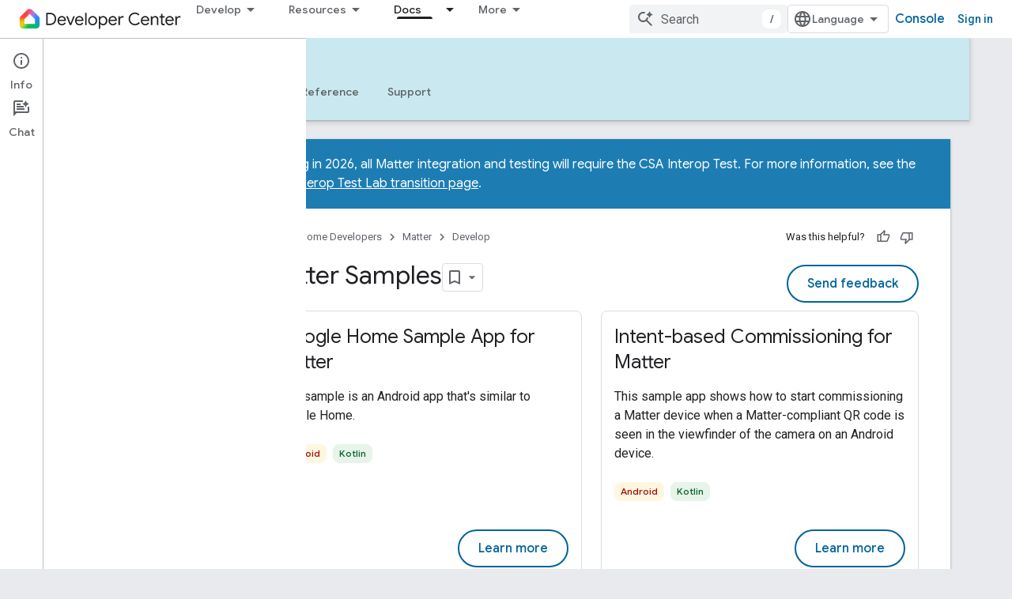

--- FILE ---
content_type: text/html; charset=utf-8
request_url: https://developers.home.google.com/matter/samples?hl=en
body_size: 23602
content:









<!doctype html>
<html 
      lang="en"
      dir="ltr">
  <head>
    <meta name="google-signin-client-id" content="721724668570-nbkv1cfusk7kk4eni4pjvepaus73b13t.apps.googleusercontent.com"><meta name="google-signin-scope"
          content="profile email https://www.googleapis.com/auth/developerprofiles https://www.googleapis.com/auth/developerprofiles.award https://www.googleapis.com/auth/devprofiles.full_control.firstparty"><meta property="og:site_name" content="Google Home Developers">
    <meta property="og:type" content="website"><meta name="theme-color" content="#00639b"><meta charset="utf-8">
    <meta content="IE=Edge" http-equiv="X-UA-Compatible">
    <meta name="viewport" content="width=device-width, initial-scale=1">
    

    <link rel="manifest" href="/_pwa/home/manifest.json"
          crossorigin="use-credentials">
    <link rel="preconnect" href="//www.gstatic.com" crossorigin>
    <link rel="preconnect" href="//fonts.gstatic.com" crossorigin>
    <link rel="preconnect" href="//fonts.googleapis.com" crossorigin>
    <link rel="preconnect" href="//apis.google.com" crossorigin>
    <link rel="preconnect" href="//www.google-analytics.com" crossorigin><link rel="stylesheet" href="//fonts.googleapis.com/css?family=Google+Sans:400,500|Roboto:400,400italic,500,500italic,700,700italic|Roboto+Mono:400,500,700&display=swap">
      <link rel="stylesheet"
            href="//fonts.googleapis.com/css2?family=Material+Icons&family=Material+Symbols+Outlined&display=block"><link rel="stylesheet" href="https://www.gstatic.com/devrel-devsite/prod/ve08add287a6b4bdf8961ab8a1be50bf551be3816cdd70b7cc934114ff3ad5f10/home/css/app.css">
      <link rel="shortcut icon" href="https://www.gstatic.com/devrel-devsite/prod/ve08add287a6b4bdf8961ab8a1be50bf551be3816cdd70b7cc934114ff3ad5f10/home/images/favicon.png">
    <link rel="apple-touch-icon" href="https://www.gstatic.com/devrel-devsite/prod/ve08add287a6b4bdf8961ab8a1be50bf551be3816cdd70b7cc934114ff3ad5f10/home/images/touchicon-180.png"><link rel="canonical" href="https://developers.home.google.com/matter/samples"><link rel="search" type="application/opensearchdescription+xml"
            title="Google Home Developers" href="https://developers.home.google.com/s/opensearch.xml">
      <link rel="alternate" hreflang="en"
          href="https://developers.home.google.com/matter/samples" /><link rel="alternate" hreflang="x-default" href="https://developers.home.google.com/matter/samples" /><link rel="alternate" hreflang="ar"
          href="https://developers.home.google.com/matter/samples?hl=ar" /><link rel="alternate" hreflang="bn"
          href="https://developers.home.google.com/matter/samples?hl=bn" /><link rel="alternate" hreflang="zh-Hans"
          href="https://developers.home.google.com/matter/samples?hl=zh-cn" /><link rel="alternate" hreflang="zh-Hant"
          href="https://developers.home.google.com/matter/samples?hl=zh-tw" /><link rel="alternate" hreflang="fa"
          href="https://developers.home.google.com/matter/samples?hl=fa" /><link rel="alternate" hreflang="fr"
          href="https://developers.home.google.com/matter/samples?hl=fr" /><link rel="alternate" hreflang="de"
          href="https://developers.home.google.com/matter/samples?hl=de" /><link rel="alternate" hreflang="he"
          href="https://developers.home.google.com/matter/samples?hl=he" /><link rel="alternate" hreflang="hi"
          href="https://developers.home.google.com/matter/samples?hl=hi" /><link rel="alternate" hreflang="id"
          href="https://developers.home.google.com/matter/samples?hl=id" /><link rel="alternate" hreflang="it"
          href="https://developers.home.google.com/matter/samples?hl=it" /><link rel="alternate" hreflang="ja"
          href="https://developers.home.google.com/matter/samples?hl=ja" /><link rel="alternate" hreflang="ko"
          href="https://developers.home.google.com/matter/samples?hl=ko" /><link rel="alternate" hreflang="pl"
          href="https://developers.home.google.com/matter/samples?hl=pl" /><link rel="alternate" hreflang="pt-BR"
          href="https://developers.home.google.com/matter/samples?hl=pt-br" /><link rel="alternate" hreflang="ru"
          href="https://developers.home.google.com/matter/samples?hl=ru" /><link rel="alternate" hreflang="es-419"
          href="https://developers.home.google.com/matter/samples?hl=es-419" /><link rel="alternate" hreflang="th"
          href="https://developers.home.google.com/matter/samples?hl=th" /><link rel="alternate" hreflang="tr"
          href="https://developers.home.google.com/matter/samples?hl=tr" /><link rel="alternate" hreflang="vi"
          href="https://developers.home.google.com/matter/samples?hl=vi" /><title>Matter Samples &nbsp;|&nbsp; Google Home Developers</title>

<meta property="og:title" content="Matter Samples &nbsp;|&nbsp; Google Home Developers"><meta property="og:url" content="https://developers.home.google.com/matter/samples"><meta property="og:image" content="https://developers.home.google.com/static/images/home-logo-share.png">
  <meta property="og:image:width" content="1200">
  <meta property="og:image:height" content="675"><meta property="og:locale" content="en"><meta name="twitter:card" content="summary_large_image"><script type="application/ld+json">
  {
    "@context": "https://schema.org",
    "@type": "Article",
    
    "headline": "Matter Samples"
  }
</script><script type="application/ld+json">
  {
    "@context": "https://schema.org",
    "@type": "BreadcrumbList",
    "itemListElement": [{
      "@type": "ListItem",
      "position": 1,
      "name": "Matter",
      "item": "https://developers.home.google.com/matter/get-started"
    },{
      "@type": "ListItem",
      "position": 2,
      "name": "Matter Samples",
      "item": "https://developers.home.google.com/matter/samples"
    }]
  }
  </script>
  

  

  


    
      <link rel="stylesheet" href="/extras.css"></head>
  <body class="color-scheme--light"
        template="page"
        theme="home-theme"
        type="article"
        
        
        
        layout="docs"
        
        
        
        
        
          
            concierge='closed'
          
        
        display-toc
        pending>
  
    <devsite-progress type="indeterminate" id="app-progress"></devsite-progress>
  
  
    <a href="#main-content" class="skip-link button">
      
      Skip to main content
    </a>
    <section class="devsite-wrapper">
      <devsite-cookie-notification-bar></devsite-cookie-notification-bar><devsite-header role="banner">
  
    





















<div class="devsite-header--inner" data-nosnippet>
  <div class="devsite-top-logo-row-wrapper-wrapper">
    <div class="devsite-top-logo-row-wrapper">
      <div class="devsite-top-logo-row">
        <button type="button" id="devsite-hamburger-menu"
          class="devsite-header-icon-button button-flat material-icons gc-analytics-event"
          data-category="Site-Wide Custom Events"
          data-label="Navigation menu button"
          visually-hidden
          aria-label="Open menu">
        </button>
        
<div class="devsite-product-name-wrapper">

  <a href="/" class="devsite-site-logo-link gc-analytics-event"
   data-category="Site-Wide Custom Events" data-label="Site logo" track-type="globalNav"
   track-name="googleHomeDevelopers" track-metadata-position="nav"
   track-metadata-eventDetail="nav">
  
  <picture>
    
    <img src="https://www.gstatic.com/devrel-devsite/prod/ve08add287a6b4bdf8961ab8a1be50bf551be3816cdd70b7cc934114ff3ad5f10/home/images/lockup.svg" class="devsite-site-logo" alt="Google Home Developers">
  </picture>
  
</a>



  
  
  <span class="devsite-product-name">
    <ul class="devsite-breadcrumb-list"
  >
  
  <li class="devsite-breadcrumb-item
             ">
    
    
    
      
      
    
  </li>
  
</ul>
  </span>

</div>
        <div class="devsite-top-logo-row-middle">
          <div class="devsite-header-upper-tabs">
            
              
              
  <devsite-tabs class="upper-tabs">

    <nav class="devsite-tabs-wrapper" aria-label="Upper tabs">
      
        
          <tab class="devsite-dropdown
    
    
    
    ">
  
    <button
      class="devsite-tabs-content devsite-tabs-dropdown-only gc-analytics-event  devsite-icon devsite-icon-arrow-drop-down"
  
       track-type="nav"
       track-metadata-position="nav - develop"
       track-metadata-module="primary nav"
       
       
         
           data-category="Site-Wide Custom Events"
         
           data-label="Tab: Develop"
         
           track-name="develop"
         
       >
    Develop
  
  </button>
  
  <div class="devsite-tabs-dropdown" role="menu" aria-label="submenu" hidden>
    
    <div class="devsite-tabs-dropdown-content">
      
        <div class="devsite-tabs-dropdown-column
                    ">
          
            <ul class="devsite-tabs-dropdown-section
                       ">
              
                <li class="devsite-nav-title" role="heading" tooltip>Explore products &amp; devices</li>
              
              
              
                <li class="devsite-nav-item">
                  <a href="https://developers.home.google.com/ways-to-build"
                    
                     track-type="nav"
                     track-metadata-eventdetail="https://developers.home.google.com/ways-to-build"
                     track-metadata-position="nav - develop"
                     track-metadata-module="tertiary nav"
                     
                       track-metadata-module_headline="explore products &amp; devices"
                     
                     tooltip
                  
                    
                     data-label="Compare products"
                    
                     aria-label="Compare products"
                    
                     data-category="Dropdown Explore"
                    
                  >
                    
                    <div class="devsite-nav-item-title">
                      Compare products
                    </div>
                    
                  </a>
                </li>
              
                <li class="devsite-nav-item">
                  <a href="https://developers.home.google.com/use-cases"
                    
                     track-type="nav"
                     track-metadata-eventdetail="https://developers.home.google.com/use-cases"
                     track-metadata-position="nav - develop"
                     track-metadata-module="tertiary nav"
                     
                       track-metadata-module_headline="explore products &amp; devices"
                     
                     tooltip
                  
                    
                     data-category="Dropdown Explore"
                    
                     data-label="Supported devices"
                    
                     aria-label="Supported devices"
                    
                  >
                    
                    <div class="devsite-nav-item-title">
                      Supported devices
                    </div>
                    
                  </a>
                </li>
              
            </ul>
          
        </div>
      
        <div class="devsite-tabs-dropdown-column
                    ">
          
            <ul class="devsite-tabs-dropdown-section
                       ">
              
                <li class="devsite-nav-title" role="heading" tooltip>Control devices in your app</li>
              
              
              
                <li class="devsite-nav-item">
                  <a href="https://developers.home.google.com/apis"
                    
                     track-type="nav"
                     track-metadata-eventdetail="https://developers.home.google.com/apis"
                     track-metadata-position="nav - develop"
                     track-metadata-module="tertiary nav"
                     
                       track-metadata-module_headline="control devices in your app"
                     
                     tooltip
                  
                    
                     aria-label="Home APIs"
                    
                     data-label="APIs"
                    
                     data-category="Dropdown Explore"
                    
                  >
                    
                    <div class="devsite-nav-item-title">
                      Home APIs
                    </div>
                    
                  </a>
                </li>
              
            </ul>
          
        </div>
      
        <div class="devsite-tabs-dropdown-column
                    ">
          
            <ul class="devsite-tabs-dropdown-section
                       ">
              
                <li class="devsite-nav-title" role="heading" tooltip>Integrate devices with Home</li>
              
              
              
                <li class="devsite-nav-item">
                  <a href="https://developers.home.google.com/matter"
                    
                     track-type="nav"
                     track-metadata-eventdetail="https://developers.home.google.com/matter"
                     track-metadata-position="nav - develop"
                     track-metadata-module="tertiary nav"
                     
                       track-metadata-module_headline="integrate devices with home"
                     
                     tooltip
                  
                    
                     data-category="Dropdown Explore"
                    
                     data-label="Matter"
                    
                     aria-label="Matter"
                    
                  >
                    
                    <div class="devsite-nav-item-title">
                      Matter
                    </div>
                    
                  </a>
                </li>
              
                <li class="devsite-nav-item">
                  <a href="https://developers.home.google.com/cloud-to-cloud"
                    
                     track-type="nav"
                     track-metadata-eventdetail="https://developers.home.google.com/cloud-to-cloud"
                     track-metadata-position="nav - develop"
                     track-metadata-module="tertiary nav"
                     
                       track-metadata-module_headline="integrate devices with home"
                     
                     tooltip
                  
                    
                     data-label="Cloud"
                    
                     aria-label="Cloud-to-cloud"
                    
                     data-category="Dropdown Explore"
                    
                  >
                    
                    <div class="devsite-nav-item-title">
                      Cloud-to-cloud
                    </div>
                    
                  </a>
                </li>
              
                <li class="devsite-nav-item">
                  <a href="https://developers.home.google.com/thread"
                    
                     track-type="nav"
                     track-metadata-eventdetail="https://developers.home.google.com/thread"
                     track-metadata-position="nav - develop"
                     track-metadata-module="tertiary nav"
                     
                       track-metadata-module_headline="integrate devices with home"
                     
                     tooltip
                  
                    
                     aria-label="Thread"
                    
                     data-category="Dropdown Explore"
                    
                     data-label="Thread"
                    
                  >
                    
                    <div class="devsite-nav-item-title">
                      Thread
                    </div>
                    
                  </a>
                </li>
              
            </ul>
          
        </div>
      
    </div>
  </div>
</tab>
        
      
        
          <tab class="devsite-dropdown
    
    
    
    ">
  
    <button
      class="devsite-tabs-content devsite-tabs-dropdown-only gc-analytics-event  devsite-icon devsite-icon-arrow-drop-down"
  
       track-type="nav"
       track-metadata-position="nav - resources"
       track-metadata-module="primary nav"
       
       
         
           data-category="Site-Wide Custom Events"
         
           data-label="Tab: Resources"
         
           track-name="resources"
         
       >
    Resources
  
  </button>
  
  <div class="devsite-tabs-dropdown" role="menu" aria-label="submenu" hidden>
    
    <div class="devsite-tabs-dropdown-content">
      
        <div class="devsite-tabs-dropdown-column
                    ">
          
            <ul class="devsite-tabs-dropdown-section
                       ">
              
                <li class="devsite-nav-title" role="heading" tooltip>Documentation</li>
              
              
              
                <li class="devsite-nav-item">
                  <a href="https://developers.home.google.com/apis/get-started"
                    
                     track-type="nav"
                     track-metadata-eventdetail="https://developers.home.google.com/apis/get-started"
                     track-metadata-position="nav - resources"
                     track-metadata-module="tertiary nav"
                     
                       track-metadata-module_headline="documentation"
                     
                     tooltip
                  
                    
                     data-label="APIs"
                    
                     aria-label="Home APIs"
                    
                     data-category="Dropdown Resources"
                    
                  >
                    
                    <div class="devsite-nav-item-title">
                      Home APIs
                    </div>
                    
                  </a>
                </li>
              
                <li class="devsite-nav-item">
                  <a href="https://developers.home.google.com/matter/docs"
                    
                     track-type="nav"
                     track-metadata-eventdetail="https://developers.home.google.com/matter/docs"
                     track-metadata-position="nav - resources"
                     track-metadata-module="tertiary nav"
                     
                       track-metadata-module_headline="documentation"
                     
                     tooltip
                  
                    
                     data-category="Dropdown Resources"
                    
                     data-label="Matter"
                    
                     aria-label="Matter"
                    
                  >
                    
                    <div class="devsite-nav-item-title">
                      Matter
                    </div>
                    
                  </a>
                </li>
              
                <li class="devsite-nav-item">
                  <a href="https://developers.home.google.com/thread/docs"
                    
                     track-type="nav"
                     track-metadata-eventdetail="https://developers.home.google.com/thread/docs"
                     track-metadata-position="nav - resources"
                     track-metadata-module="tertiary nav"
                     
                       track-metadata-module_headline="documentation"
                     
                     tooltip
                  
                    
                     data-label="Thread"
                    
                     data-category="Dropdown Resources"
                    
                     aria-label="Thread"
                    
                  >
                    
                    <div class="devsite-nav-item-title">
                      Thread
                    </div>
                    
                  </a>
                </li>
              
                <li class="devsite-nav-item">
                  <a href="https://developers.home.google.com/cloud-to-cloud/docs"
                    
                     track-type="nav"
                     track-metadata-eventdetail="https://developers.home.google.com/cloud-to-cloud/docs"
                     track-metadata-position="nav - resources"
                     track-metadata-module="tertiary nav"
                     
                       track-metadata-module_headline="documentation"
                     
                     tooltip
                  
                    
                     data-category="Dropdown Resources"
                    
                     aria-label="Cloud-to-cloud"
                    
                     data-label="Cloud-to-cloud"
                    
                  >
                    
                    <div class="devsite-nav-item-title">
                      Cloud-to-cloud
                    </div>
                    
                  </a>
                </li>
              
                <li class="devsite-nav-item">
                  <a href="https://developers.home.google.com/codelabs"
                    
                     track-type="nav"
                     track-metadata-eventdetail="https://developers.home.google.com/codelabs"
                     track-metadata-position="nav - resources"
                     track-metadata-module="tertiary nav"
                     
                       track-metadata-module_headline="documentation"
                     
                     tooltip
                  
                    
                     aria-label="Codelabs"
                    
                     data-label="Codelabs"
                    
                     data-category="Dropdown Resources"
                    
                  >
                    
                    <div class="devsite-nav-item-title">
                      All codelabs
                    </div>
                    
                  </a>
                </li>
              
            </ul>
          
        </div>
      
        <div class="devsite-tabs-dropdown-column
                    ">
          
            <ul class="devsite-tabs-dropdown-section
                       ">
              
                <li class="devsite-nav-title" role="heading" tooltip>Tools, test &amp; monitor</li>
              
              
              
                <li class="devsite-nav-item">
                  <a href="https://developers.home.google.com/tools/virtual-device"
                    
                     track-type="nav"
                     track-metadata-eventdetail="https://developers.home.google.com/tools/virtual-device"
                     track-metadata-position="nav - resources"
                     track-metadata-module="tertiary nav"
                     
                       track-metadata-module_headline="tools, test &amp; monitor"
                     
                     tooltip
                  
                    
                     data-label="Matter Virtual Device"
                    
                     data-category="Dropdown Resources"
                    
                     aria-label="Matter Virtual Device"
                    
                  >
                    
                    <div class="devsite-nav-item-title">
                      Matter Virtual Device
                    </div>
                    
                  </a>
                </li>
              
                <li class="devsite-nav-item">
                  <a href="https://developers.home.google.com/tools/home-playground"
                    
                     track-type="nav"
                     track-metadata-eventdetail="https://developers.home.google.com/tools/home-playground"
                     track-metadata-position="nav - resources"
                     track-metadata-module="tertiary nav"
                     
                       track-metadata-module_headline="tools, test &amp; monitor"
                     
                     tooltip
                  
                    
                     aria-label="Google Home Playground"
                    
                     data-category="Dropdown Resources"
                    
                     data-label="Google Home Playground"
                    
                  >
                    
                    <div class="devsite-nav-item-title">
                      Google Home Playground
                    </div>
                    
                  </a>
                </li>
              
                <li class="devsite-nav-item">
                  <a href="https://developers.home.google.com/tools/test-suite"
                    
                     track-type="nav"
                     track-metadata-eventdetail="https://developers.home.google.com/tools/test-suite"
                     track-metadata-position="nav - resources"
                     track-metadata-module="tertiary nav"
                     
                       track-metadata-module_headline="tools, test &amp; monitor"
                     
                     tooltip
                  
                    
                     data-label="Test Suite"
                    
                     aria-label="Test Suite"
                    
                     data-category="Dropdown Resources"
                    
                  >
                    
                    <div class="devsite-nav-item-title">
                      Test Suite
                    </div>
                    
                  </a>
                </li>
              
                <li class="devsite-nav-item">
                  <a href="https://developers.home.google.com/tools/android-studio"
                    
                     track-type="nav"
                     track-metadata-eventdetail="https://developers.home.google.com/tools/android-studio"
                     track-metadata-position="nav - resources"
                     track-metadata-module="tertiary nav"
                     
                       track-metadata-module_headline="tools, test &amp; monitor"
                     
                     tooltip
                  
                    
                     data-label="Android Studio Plugin"
                    
                     aria-label="Android Studio Plugin"
                    
                     data-category="Dropdown Resources"
                    
                  >
                    
                    <div class="devsite-nav-item-title">
                      Android Studio Plugin
                    </div>
                    
                  </a>
                </li>
              
                <li class="devsite-nav-item">
                  <a href="https://developers.home.google.com/tools"
                    
                     track-type="nav"
                     track-metadata-eventdetail="https://developers.home.google.com/tools"
                     track-metadata-position="nav - resources"
                     track-metadata-module="tertiary nav"
                     
                       track-metadata-module_headline="tools, test &amp; monitor"
                     
                     tooltip
                  
                    
                     data-label="All tools"
                    
                     data-category="Dropdown Resources"
                    
                     aria-label="All tools"
                    
                  >
                    
                    <div class="devsite-nav-item-title">
                      All tools
                    </div>
                    
                  </a>
                </li>
              
                <li class="devsite-nav-item">
                  <a href="https://developers.home.google.com/tools/analytics/monitoring"
                    
                     track-type="nav"
                     track-metadata-eventdetail="https://developers.home.google.com/tools/analytics/monitoring"
                     track-metadata-position="nav - resources"
                     track-metadata-module="tertiary nav"
                     
                       track-metadata-module_headline="tools, test &amp; monitor"
                     
                     tooltip
                  
                    
                     aria-label="Quality dashboards"
                    
                     data-label="Quality dashboards"
                    
                     data-category="Dropdown Resources"
                    
                  >
                    
                    <div class="devsite-nav-item-title">
                      Quality dashboards
                    </div>
                    
                  </a>
                </li>
              
            </ul>
          
        </div>
      
        <div class="devsite-tabs-dropdown-column
                    ">
          
            <ul class="devsite-tabs-dropdown-section
                       ">
              
                <li class="devsite-nav-title" role="heading" tooltip>Business resources</li>
              
              
              
                <li class="devsite-nav-item">
                  <a href="https://developers.home.google.com/case-studies"
                    
                     track-type="nav"
                     track-metadata-eventdetail="https://developers.home.google.com/case-studies"
                     track-metadata-position="nav - resources"
                     track-metadata-module="tertiary nav"
                     
                       track-metadata-module_headline="business resources"
                     
                     tooltip
                  
                    
                     data-category="Dropdown Resources"
                    
                     aria-label="Case studies"
                    
                     data-label="Case studies"
                    
                  >
                    
                    <div class="devsite-nav-item-title">
                      Case studies
                    </div>
                    
                  </a>
                </li>
              
                <li class="devsite-nav-item">
                  <a href="https://developers.home.google.com/business-resources#certification-badging-program"
                    
                     track-type="nav"
                     track-metadata-eventdetail="https://developers.home.google.com/business-resources#certification-badging-program"
                     track-metadata-position="nav - resources"
                     track-metadata-module="tertiary nav"
                     
                       track-metadata-module_headline="business resources"
                     
                     tooltip
                  
                    
                     data-label="Certification &amp; badging program"
                    
                     aria-label="Certification &amp; badging program"
                    
                     data-category="Dropdown Resources"
                    
                  >
                    
                    <div class="devsite-nav-item-title">
                      Certification & badging program
                    </div>
                    
                  </a>
                </li>
              
                <li class="devsite-nav-item">
                  <a href="https://developers.home.google.com/business-resources#marketing-resources"
                    
                     track-type="nav"
                     track-metadata-eventdetail="https://developers.home.google.com/business-resources#marketing-resources"
                     track-metadata-position="nav - resources"
                     track-metadata-module="tertiary nav"
                     
                       track-metadata-module_headline="business resources"
                     
                     tooltip
                  
                    
                     data-label="Marketing resources"
                    
                     data-category="Dropdown Resources"
                    
                     aria-label="Marketing resources"
                    
                  >
                    
                    <div class="devsite-nav-item-title">
                      Marketing resources
                    </div>
                    
                  </a>
                </li>
              
            </ul>
          
        </div>
      
    </div>
  </div>
</tab>
        
      
        
          <tab class="devsite-dropdown
    
    
    
    ">
  
    <button
      class="devsite-tabs-content devsite-tabs-dropdown-only gc-analytics-event  devsite-icon devsite-icon-arrow-drop-down"
  
       track-type="nav"
       track-metadata-position="nav - news &amp; community"
       track-metadata-module="primary nav"
       
       
         
           data-category="Site-Wide Custom Events"
         
           data-label="Tab: News &amp; community"
         
           track-name="news &amp; community"
         
       >
    News &amp; community
  
  </button>
  
  <div class="devsite-tabs-dropdown" role="menu" aria-label="submenu" hidden>
    
    <div class="devsite-tabs-dropdown-content">
      
        <div class="devsite-tabs-dropdown-column
                    ">
          
            <ul class="devsite-tabs-dropdown-section
                       ">
              
                <li class="devsite-nav-title" role="heading" tooltip>News</li>
              
              
              
                <li class="devsite-nav-item">
                  <a href="https://developers.home.google.com/whats-new"
                    
                     track-type="nav"
                     track-metadata-eventdetail="https://developers.home.google.com/whats-new"
                     track-metadata-position="nav - news &amp; community"
                     track-metadata-module="tertiary nav"
                     
                       track-metadata-module_headline="news"
                     
                     tooltip
                  
                    
                     data-label="What&#39;s new"
                    
                     data-category="Dropdown News"
                    
                     aria-label="What&#39;s new"
                    
                  >
                    
                    <div class="devsite-nav-item-title">
                      What's new
                    </div>
                    
                  </a>
                </li>
              
                <li class="devsite-nav-item">
                  <a href="https://developers.home.google.com/newsletters"
                    
                     track-type="nav"
                     track-metadata-eventdetail="https://developers.home.google.com/newsletters"
                     track-metadata-position="nav - news &amp; community"
                     track-metadata-module="tertiary nav"
                     
                       track-metadata-module_headline="news"
                     
                     tooltip
                  
                    
                     data-label="Newsletters"
                    
                     aria-label="Newsletters"
                    
                     data-category="Dropdown News"
                    
                  >
                    
                    <div class="devsite-nav-item-title">
                      Newsletters
                    </div>
                    
                  </a>
                </li>
              
            </ul>
          
        </div>
      
        <div class="devsite-tabs-dropdown-column
                    ">
          
            <ul class="devsite-tabs-dropdown-section
                       ">
              
                <li class="devsite-nav-title" role="heading" tooltip>Community</li>
              
              
              
                <li class="devsite-nav-item">
                  <a href="https://www.googlenestcommunity.com/t5/Smart-Home-Developer-Forum/bd-p/Smart-Home-Developer-Forum"
                    
                     track-type="nav"
                     track-metadata-eventdetail="https://www.googlenestcommunity.com/t5/Smart-Home-Developer-Forum/bd-p/Smart-Home-Developer-Forum"
                     track-metadata-position="nav - news &amp; community"
                     track-metadata-module="tertiary nav"
                     
                       track-metadata-module_headline="community"
                     
                     tooltip
                  
                    
                     aria-label="Developer Forum"
                    
                     target="_blank"
                    
                     data-label="Developer Forum"
                    
                     data-category="Dropdown News"
                    
                  >
                    
                    <div class="devsite-nav-item-title">
                      Developer Forum
                    </div>
                    
                  </a>
                </li>
              
                <li class="devsite-nav-item">
                  <a href="https://stackoverflow.com/questions/tagged/google-smart-home"
                    
                     track-type="nav"
                     track-metadata-eventdetail="https://stackoverflow.com/questions/tagged/google-smart-home"
                     track-metadata-position="nav - news &amp; community"
                     track-metadata-module="tertiary nav"
                     
                       track-metadata-module_headline="community"
                     
                     tooltip
                  
                    
                     target="_blank"
                    
                     data-label="Stack Overflow"
                    
                     data-category="Dropdown News"
                    
                     aria-label="Stack Overflow"
                    
                  >
                    
                    <div class="devsite-nav-item-title">
                      Stack Overflow
                    </div>
                    
                  </a>
                </li>
              
                <li class="devsite-nav-item">
                  <a href="//google.qualtrics.com/jfe/form/SV_ezBhaM4WC0T7g8d?utm_source=Website&amp;Q_Language=en&amp;utm_campaign=Q4&amp;campaignDate=October2022&amp;referral_code=UXRFvdX1122409"
                    
                     track-type="nav"
                     track-metadata-eventdetail="//google.qualtrics.com/jfe/form/SV_ezBhaM4WC0T7g8d?utm_source=Website&amp;Q_Language=en&amp;utm_campaign=Q4&amp;campaignDate=October2022&amp;referral_code=UXRFvdX1122409"
                     track-metadata-position="nav - news &amp; community"
                     track-metadata-module="tertiary nav"
                     
                       track-metadata-module_headline="community"
                     
                     tooltip
                  
                    
                     target="_blank"
                    
                     aria-label="Join research studies"
                    
                     data-category="Dropdown News"
                    
                     data-label="Research studies"
                    
                  >
                    
                    <div class="devsite-nav-item-title">
                      Join research studies
                    </div>
                    
                  </a>
                </li>
              
            </ul>
          
        </div>
      
    </div>
  </div>
</tab>
        
      
        
          <tab class="devsite-dropdown
    
    devsite-active
    
    ">
  
    <a href="https://developers.home.google.com/matter/get-started"
    class="devsite-tabs-content gc-analytics-event "
      track-metadata-eventdetail="https://developers.home.google.com/matter/get-started"
    
       track-type="nav"
       track-metadata-position="nav - docs"
       track-metadata-module="primary nav"
       aria-label="Docs, selected" 
       
         
           data-category="Site-Wide Custom Events"
         
           data-label="Tab: Docs"
         
           track-name="docs"
         
       >
    Docs
  
    </a>
    
      <button
         aria-haspopup="menu"
         aria-expanded="false"
         aria-label="Dropdown menu for Docs"
         track-type="nav"
         track-metadata-eventdetail="https://developers.home.google.com/matter/get-started"
         track-metadata-position="nav - docs"
         track-metadata-module="primary nav"
         
          
            data-category="Site-Wide Custom Events"
          
            data-label="Tab: Docs"
          
            track-name="docs"
          
        
         class="devsite-tabs-dropdown-toggle devsite-icon devsite-icon-arrow-drop-down"></button>
    
  
  <div class="devsite-tabs-dropdown" role="menu" aria-label="submenu" hidden>
    
    <div class="devsite-tabs-dropdown-content">
      
        <div class="devsite-tabs-dropdown-column
                    ">
          
            <ul class="devsite-tabs-dropdown-section
                       ">
              
              
              
                <li class="devsite-nav-item">
                  <a href="https://developers.home.google.com/apis/get-started"
                    
                     track-type="nav"
                     track-metadata-eventdetail="https://developers.home.google.com/apis/get-started"
                     track-metadata-position="nav - docs"
                     track-metadata-module="tertiary nav"
                     
                     tooltip
                  
                    
                     aria-label="Home APIs"
                    
                     data-label="APIs"
                    
                     data-category="Dropdown Docs"
                    
                  >
                    
                    <div class="devsite-nav-item-title">
                      Home APIs
                    </div>
                    
                  </a>
                </li>
              
                <li class="devsite-nav-item">
                  <a href="https://developers.home.google.com/matter/docs"
                    
                     track-type="nav"
                     track-metadata-eventdetail="https://developers.home.google.com/matter/docs"
                     track-metadata-position="nav - docs"
                     track-metadata-module="tertiary nav"
                     
                     tooltip
                  
                    
                     aria-label="Matter"
                    
                     data-label="Matter"
                    
                     data-category="Dropdown Docs"
                    
                  >
                    
                    <div class="devsite-nav-item-title">
                      Matter
                    </div>
                    
                  </a>
                </li>
              
                <li class="devsite-nav-item">
                  <a href="https://developers.home.google.com/thread/docs"
                    
                     track-type="nav"
                     track-metadata-eventdetail="https://developers.home.google.com/thread/docs"
                     track-metadata-position="nav - docs"
                     track-metadata-module="tertiary nav"
                     
                     tooltip
                  
                    
                     data-category="Dropdown Docs"
                    
                     aria-label="Thread"
                    
                     data-label="Thread"
                    
                  >
                    
                    <div class="devsite-nav-item-title">
                      Thread
                    </div>
                    
                  </a>
                </li>
              
                <li class="devsite-nav-item">
                  <a href="https://developers.home.google.com/cloud-to-cloud/docs"
                    
                     track-type="nav"
                     track-metadata-eventdetail="https://developers.home.google.com/cloud-to-cloud/docs"
                     track-metadata-position="nav - docs"
                     track-metadata-module="tertiary nav"
                     
                     tooltip
                  
                    
                     data-label="Cloud-to-cloud"
                    
                     data-category="Dropdown Docs"
                    
                     aria-label="Cloud-to-cloud"
                    
                  >
                    
                    <div class="devsite-nav-item-title">
                      Cloud-to-cloud
                    </div>
                    
                  </a>
                </li>
              
            </ul>
          
        </div>
      
    </div>
  </div>
</tab>
        
      
    </nav>

  </devsite-tabs>

            
           </div>
          
<devsite-search
    enable-signin
    enable-search
    enable-suggestions
      enable-query-completion
    
    enable-search-summaries
    project-name="Matter"
    tenant-name="Google Home Developers"
    
    
    
    
    
    >
  <form class="devsite-search-form" action="https://developers.home.google.com/s/results" method="GET">
    <div class="devsite-search-container">
      <button type="button"
              search-open
              class="devsite-search-button devsite-header-icon-button button-flat material-icons"
              
              aria-label="Open search"></button>
      <div class="devsite-searchbox">
        <input
          aria-activedescendant=""
          aria-autocomplete="list"
          
          aria-label="Search"
          aria-expanded="false"
          aria-haspopup="listbox"
          autocomplete="off"
          class="devsite-search-field devsite-search-query"
          name="q"
          
          placeholder="Search"
          role="combobox"
          type="text"
          value=""
          >
          <div class="devsite-search-image material-icons" aria-hidden="true">
            
              <svg class="devsite-search-ai-image" width="24" height="24" viewBox="0 0 24 24" fill="none" xmlns="http://www.w3.org/2000/svg">
                  <g clip-path="url(#clip0_6641_386)">
                    <path d="M19.6 21L13.3 14.7C12.8 15.1 12.225 15.4167 11.575 15.65C10.925 15.8833 10.2333 16 9.5 16C7.68333 16 6.14167 15.375 4.875 14.125C3.625 12.8583 3 11.3167 3 9.5C3 7.68333 3.625 6.15 4.875 4.9C6.14167 3.63333 7.68333 3 9.5 3C10.0167 3 10.5167 3.05833 11 3.175C11.4833 3.275 11.9417 3.43333 12.375 3.65L10.825 5.2C10.6083 5.13333 10.3917 5.08333 10.175 5.05C9.95833 5.01667 9.73333 5 9.5 5C8.25 5 7.18333 5.44167 6.3 6.325C5.43333 7.19167 5 8.25 5 9.5C5 10.75 5.43333 11.8167 6.3 12.7C7.18333 13.5667 8.25 14 9.5 14C10.6667 14 11.6667 13.625 12.5 12.875C13.35 12.1083 13.8417 11.15 13.975 10H15.975C15.925 10.6333 15.7833 11.2333 15.55 11.8C15.3333 12.3667 15.05 12.8667 14.7 13.3L21 19.6L19.6 21ZM17.5 12C17.5 10.4667 16.9667 9.16667 15.9 8.1C14.8333 7.03333 13.5333 6.5 12 6.5C13.5333 6.5 14.8333 5.96667 15.9 4.9C16.9667 3.83333 17.5 2.53333 17.5 0.999999C17.5 2.53333 18.0333 3.83333 19.1 4.9C20.1667 5.96667 21.4667 6.5 23 6.5C21.4667 6.5 20.1667 7.03333 19.1 8.1C18.0333 9.16667 17.5 10.4667 17.5 12Z" fill="#5F6368"/>
                  </g>
                <defs>
                <clipPath id="clip0_6641_386">
                <rect width="24" height="24" fill="white"/>
                </clipPath>
                </defs>
              </svg>
            
          </div>
          <div class="devsite-search-shortcut-icon-container" aria-hidden="true">
            <kbd class="devsite-search-shortcut-icon">/</kbd>
          </div>
      </div>
    </div>
  </form>
  <button type="button"
          search-close
          class="devsite-search-button devsite-header-icon-button button-flat material-icons"
          
          aria-label="Close search"></button>
</devsite-search>

        </div>

        

          

          

          

          
<devsite-language-selector>
  <ul role="presentation">
    
    
    <li role="presentation">
      <a role="menuitem" lang="en"
        >English</a>
    </li>
    
    <li role="presentation">
      <a role="menuitem" lang="de"
        >Deutsch</a>
    </li>
    
    <li role="presentation">
      <a role="menuitem" lang="es"
        >Español</a>
    </li>
    
    <li role="presentation">
      <a role="menuitem" lang="es_419"
        >Español – América Latina</a>
    </li>
    
    <li role="presentation">
      <a role="menuitem" lang="fr"
        >Français</a>
    </li>
    
    <li role="presentation">
      <a role="menuitem" lang="id"
        >Indonesia</a>
    </li>
    
    <li role="presentation">
      <a role="menuitem" lang="it"
        >Italiano</a>
    </li>
    
    <li role="presentation">
      <a role="menuitem" lang="pl"
        >Polski</a>
    </li>
    
    <li role="presentation">
      <a role="menuitem" lang="pt"
        >Português</a>
    </li>
    
    <li role="presentation">
      <a role="menuitem" lang="pt_br"
        >Português – Brasil</a>
    </li>
    
    <li role="presentation">
      <a role="menuitem" lang="vi"
        >Tiếng Việt</a>
    </li>
    
    <li role="presentation">
      <a role="menuitem" lang="tr"
        >Türkçe</a>
    </li>
    
    <li role="presentation">
      <a role="menuitem" lang="ru"
        >Русский</a>
    </li>
    
    <li role="presentation">
      <a role="menuitem" lang="he"
        >עברית</a>
    </li>
    
    <li role="presentation">
      <a role="menuitem" lang="ar"
        >العربيّة</a>
    </li>
    
    <li role="presentation">
      <a role="menuitem" lang="fa"
        >فارسی</a>
    </li>
    
    <li role="presentation">
      <a role="menuitem" lang="hi"
        >हिंदी</a>
    </li>
    
    <li role="presentation">
      <a role="menuitem" lang="bn"
        >বাংলা</a>
    </li>
    
    <li role="presentation">
      <a role="menuitem" lang="th"
        >ภาษาไทย</a>
    </li>
    
    <li role="presentation">
      <a role="menuitem" lang="zh_cn"
        >中文 – 简体</a>
    </li>
    
    <li role="presentation">
      <a role="menuitem" lang="zh_tw"
        >中文 – 繁體</a>
    </li>
    
    <li role="presentation">
      <a role="menuitem" lang="ja"
        >日本語</a>
    </li>
    
    <li role="presentation">
      <a role="menuitem" lang="ko"
        >한국어</a>
    </li>
    
  </ul>
</devsite-language-selector>


          
            <a class="devsite-header-link devsite-top-button button gc-analytics-event "
    href="//console.home.google.com"
    data-category="Site-Wide Custom Events"
    data-label="Site header link: Console"
    
      
        target="_blank"
      
    >
  Console
</a>
          

        

        
          <devsite-user 
                        
                        
                          enable-profiles
                        
                        
                          fp-auth
                        
                        id="devsite-user">
            
              
              <span class="button devsite-top-button" aria-hidden="true" visually-hidden>Sign in</span>
            
          </devsite-user>
        
        
        
      </div>
    </div>
  </div>



  <div class="devsite-collapsible-section
    ">
    <div class="devsite-header-background">
      
        
          <div class="devsite-product-id-row"
           >
            <div class="devsite-product-description-row">
              
                
                <div class="devsite-product-id">
                  
                  
                  
                    <ul class="devsite-breadcrumb-list"
  >
  
  <li class="devsite-breadcrumb-item
             ">
    
    
    
      
        
  <a href="https://developers.home.google.com/matter/get-started"
      
        class="devsite-breadcrumb-link gc-analytics-event"
      
        data-category="Site-Wide Custom Events"
      
        data-label="Lower Header"
      
        data-value="1"
      
        track-type="globalNav"
      
        track-name="breadcrumb"
      
        track-metadata-position="1"
      
        track-metadata-eventdetail=""
      
    >
    
          Matter
        
  </a>
  
      
    
  </li>
  
</ul>
                </div>
                
              
              
            </div>
            
          </div>
          
        
      
      
        <div class="devsite-doc-set-nav-row">
          
          
            
            
  <devsite-tabs class="lower-tabs">

    <nav class="devsite-tabs-wrapper" aria-label="Lower tabs">
      
        
          <tab  >
            
    <a href="https://developers.home.google.com/matter/get-started"
    class="devsite-tabs-content gc-analytics-event "
      track-metadata-eventdetail="https://developers.home.google.com/matter/get-started"
    
       track-type="nav"
       track-metadata-position="nav - get started"
       track-metadata-module="primary nav"
       
       
         
           data-category="Site-Wide Custom Events"
         
           data-label="Tab: Get started"
         
           track-name="get started"
         
       >
    Get started
  
    </a>
    
  
          </tab>
        
      
        
          <tab class="devsite-dropdown
    
    
    
    ">
  
    <a href="https://developers.home.google.com/matter/overview"
    class="devsite-tabs-content gc-analytics-event "
      track-metadata-eventdetail="https://developers.home.google.com/matter/overview"
    
       track-type="nav"
       track-metadata-position="nav - learn"
       track-metadata-module="primary nav"
       
       
         
           data-category="Site-Wide Custom Events"
         
           data-label="Tab: Learn"
         
           track-name="learn"
         
       >
    Learn
  
    </a>
    
      <button
         aria-haspopup="menu"
         aria-expanded="false"
         aria-label="Dropdown menu for Learn"
         track-type="nav"
         track-metadata-eventdetail="https://developers.home.google.com/matter/overview"
         track-metadata-position="nav - learn"
         track-metadata-module="primary nav"
         
          
            data-category="Site-Wide Custom Events"
          
            data-label="Tab: Learn"
          
            track-name="learn"
          
        
         class="devsite-tabs-dropdown-toggle devsite-icon devsite-icon-arrow-drop-down"></button>
    
  
  <div class="devsite-tabs-dropdown" role="menu" aria-label="submenu" hidden>
    
    <div class="devsite-tabs-dropdown-content">
      
        <div class="devsite-tabs-dropdown-column
                    ">
          
            <ul class="devsite-tabs-dropdown-section
                       ">
              
                <li class="devsite-nav-title" role="heading" tooltip>Learn all about the Matter protocol</li>
              
              
              
                <li class="devsite-nav-item">
                  <a href="https://developers.home.google.com/matter/overview"
                    
                     track-type="nav"
                     track-metadata-eventdetail="https://developers.home.google.com/matter/overview"
                     track-metadata-position="nav - learn"
                     track-metadata-module="tertiary nav"
                     
                       track-metadata-module_headline="learn all about the matter protocol"
                     
                     tooltip
                  >
                    
                    <div class="devsite-nav-item-title">
                      Matter 101
                    </div>
                    
                    <div class="devsite-nav-item-description">
                      A beginner&#39;s overview of Matter and how it can help you.

                    </div>
                    
                  </a>
                </li>
              
                <li class="devsite-nav-item">
                  <a href="https://developers.home.google.com/matter/primer"
                    
                     track-type="nav"
                     track-metadata-eventdetail="https://developers.home.google.com/matter/primer"
                     track-metadata-position="nav - learn"
                     track-metadata-module="tertiary nav"
                     
                       track-metadata-module_headline="learn all about the matter protocol"
                     
                     tooltip
                  >
                    
                    <div class="devsite-nav-item-title">
                      Matter Primer
                    </div>
                    
                    <div class="devsite-nav-item-description">
                      In-depth articles that cover the core concepts of the Matter protocol.

                    </div>
                    
                  </a>
                </li>
              
            </ul>
          
        </div>
      
        <div class="devsite-tabs-dropdown-column
                    home-dropdown-column">
          
            <ul class="devsite-tabs-dropdown-section
                       ">
              
              
              
                <li class="devsite-nav-item">
                  <a href="https://developers.home.google.com/matter/codelabs"
                    
                     track-type="nav"
                     track-metadata-eventdetail="https://developers.home.google.com/matter/codelabs"
                     track-metadata-position="nav - learn"
                     track-metadata-module="tertiary nav"
                     
                     tooltip
                  >
                    
                    <div class="devsite-nav-item-title">
                      Codelabs
                    </div>
                    
                    <div class="devsite-nav-item-description">
                      Get hands-on experience with Matter development in the Google Home ecosystem.

                    </div>
                    
                  </a>
                </li>
              
            </ul>
          
        </div>
      
    </div>
  </div>
</tab>
        
      
        
          <tab class="devsite-dropdown
    
    devsite-active
    
    ">
  
    <a href="https://developers.home.google.com/matter/develop"
    class="devsite-tabs-content gc-analytics-event "
      track-metadata-eventdetail="https://developers.home.google.com/matter/develop"
    
       track-type="nav"
       track-metadata-position="nav - develop"
       track-metadata-module="primary nav"
       aria-label="Develop, selected" 
       
         
           data-category="Site-Wide Custom Events"
         
           data-label="Tab: Develop"
         
           track-name="develop"
         
       >
    Develop
  
    </a>
    
      <button
         aria-haspopup="menu"
         aria-expanded="false"
         aria-label="Dropdown menu for Develop"
         track-type="nav"
         track-metadata-eventdetail="https://developers.home.google.com/matter/develop"
         track-metadata-position="nav - develop"
         track-metadata-module="primary nav"
         
          
            data-category="Site-Wide Custom Events"
          
            data-label="Tab: Develop"
          
            track-name="develop"
          
        
         class="devsite-tabs-dropdown-toggle devsite-icon devsite-icon-arrow-drop-down"></button>
    
  
  <div class="devsite-tabs-dropdown" role="menu" aria-label="submenu" hidden>
    
    <div class="devsite-tabs-dropdown-content">
      
        <div class="devsite-tabs-dropdown-column
                    ">
          
            <ul class="devsite-tabs-dropdown-section
                       ">
              
                <li class="devsite-nav-title" role="heading" tooltip>Device SDK</li>
              
              
              
                <li class="devsite-nav-item">
                  <a href="https://developers.home.google.com/matter/tools/vs-code"
                    
                     track-type="nav"
                     track-metadata-eventdetail="https://developers.home.google.com/matter/tools/vs-code"
                     track-metadata-position="nav - develop"
                     track-metadata-module="tertiary nav"
                     
                       track-metadata-module_headline="device sdk"
                     
                     tooltip
                  >
                    
                    <div class="devsite-nav-item-title">
                      VS Code
                    </div>
                    
                    <div class="devsite-nav-item-description">
                      Simplify your smart home development process with the Google Home Extension for VS Code.

                    </div>
                    
                  </a>
                </li>
              
                <li class="devsite-nav-item">
                  <a href="https://developers.home.google.com/matter/tools/virtual-device"
                    
                     track-type="nav"
                     track-metadata-eventdetail="https://developers.home.google.com/matter/tools/virtual-device"
                     track-metadata-position="nav - develop"
                     track-metadata-module="tertiary nav"
                     
                       track-metadata-module_headline="device sdk"
                     
                     tooltip
                  >
                    
                    <div class="devsite-nav-item-title">
                      Matter Virtual Device
                    </div>
                    
                    <div class="devsite-nav-item-description">
                      A desktop application that provides visual state and controls for Matter virtual devices.

                    </div>
                    
                  </a>
                </li>
              
                <li class="devsite-nav-item">
                  <a href="https://developers.home.google.com/matter/tools/home-ui-automator"
                    
                     track-type="nav"
                     track-metadata-eventdetail="https://developers.home.google.com/matter/tools/home-ui-automator"
                     track-metadata-position="nav - develop"
                     track-metadata-module="tertiary nav"
                     
                       track-metadata-module_headline="device sdk"
                     
                     tooltip
                  >
                    
                    <div class="devsite-nav-item-title">
                      Home UI Automator
                    </div>
                    
                    <div class="devsite-nav-item-description">
                      Monitor your Matter devices offline with the Google Home UI Automator.

                    </div>
                    
                  </a>
                </li>
              
            </ul>
          
        </div>
      
        <div class="devsite-tabs-dropdown-column
                    ">
          
            <ul class="devsite-tabs-dropdown-section
                       ">
              
                <li class="devsite-nav-title" role="heading" tooltip>Mobile SDK</li>
              
              
              
                <li class="devsite-nav-item">
                  <a href="https://developers.home.google.com/matter/tools/android-studio"
                    
                     track-type="nav"
                     track-metadata-eventdetail="https://developers.home.google.com/matter/tools/android-studio"
                     track-metadata-position="nav - develop"
                     track-metadata-module="tertiary nav"
                     
                       track-metadata-module_headline="mobile sdk"
                     
                     tooltip
                  >
                    
                    <div class="devsite-nav-item-title">
                      Android Studio
                    </div>
                    
                    <div class="devsite-nav-item-description">
                      Kickstart your mobile development with the Google Home Plugin for Android Studio.

                    </div>
                    
                  </a>
                </li>
              
                <li class="devsite-nav-item">
                  <a href="https://developers.home.google.com/matter/apis/home"
                    
                     track-type="nav"
                     track-metadata-eventdetail="https://developers.home.google.com/matter/apis/home"
                     track-metadata-position="nav - develop"
                     track-metadata-module="tertiary nav"
                     
                       track-metadata-module_headline="mobile sdk"
                     
                     tooltip
                  >
                    
                    <div class="devsite-nav-item-title">
                      Matter API
                    </div>
                    
                    <div class="devsite-nav-item-description">
                      Allow your Android apps to commission and share Matter devices using Google Play services.

                    </div>
                    
                  </a>
                </li>
              
                <li class="devsite-nav-item">
                  <a href="https://developers.home.google.com/thread"
                    
                     track-type="nav"
                     track-metadata-eventdetail="https://developers.home.google.com/thread"
                     track-metadata-position="nav - develop"
                     track-metadata-module="tertiary nav"
                     
                       track-metadata-module_headline="mobile sdk"
                     
                     tooltip
                  >
                    
                    <div class="devsite-nav-item-title">
                      Thread Network API
                    </div>
                    
                    <div class="devsite-nav-item-description">
                      Allow your Android apps to share Thread network credentials using Google Play services.

                    </div>
                    
                  </a>
                </li>
              
            </ul>
          
        </div>
      
        <div class="devsite-tabs-dropdown-column
                    home-dropdown-column">
          
            <ul class="devsite-tabs-dropdown-section
                       ">
              
              
              
                <li class="devsite-nav-item">
                  <a href="https://developers.home.google.com/matter/samples"
                    
                     track-type="nav"
                     track-metadata-eventdetail="https://developers.home.google.com/matter/samples"
                     track-metadata-position="nav - develop"
                     track-metadata-module="tertiary nav"
                     
                     tooltip
                  >
                    
                    <div class="devsite-nav-item-title">
                      Samples
                    </div>
                    
                    <div class="devsite-nav-item-description">
                      Browse the complete list of Matter samples.

                    </div>
                    
                  </a>
                </li>
              
                <li class="devsite-nav-item">
                  <a href="https://developers.home.google.com/matter/tools"
                    
                     track-type="nav"
                     track-metadata-eventdetail="https://developers.home.google.com/matter/tools"
                     track-metadata-position="nav - develop"
                     track-metadata-module="tertiary nav"
                     
                     tooltip
                  >
                    
                    <div class="devsite-nav-item-title">
                      Tools
                    </div>
                    
                    <div class="devsite-nav-item-description">
                      Browse the complete list of Matter tools.

                    </div>
                    
                  </a>
                </li>
              
            </ul>
          
        </div>
      
    </div>
  </div>
</tab>
        
      
        
          <tab  >
            
    <a href="https://developers.home.google.com/reference/com/google/android/gms/home/matter/package-summary"
    class="devsite-tabs-content gc-analytics-event "
      track-metadata-eventdetail="https://developers.home.google.com/reference/com/google/android/gms/home/matter/package-summary"
    
       track-type="nav"
       track-metadata-position="nav - reference"
       track-metadata-module="primary nav"
       
       
         
           data-category="Site-Wide Custom Events"
         
           data-label="Tab: Reference"
         
           track-name="reference"
         
       >
    Reference
  
    </a>
    
  
          </tab>
        
      
        
          <tab  >
            
    <a href="https://developers.home.google.com/matter/support"
    class="devsite-tabs-content gc-analytics-event "
      track-metadata-eventdetail="https://developers.home.google.com/matter/support"
    
       track-type="nav"
       track-metadata-position="nav - support"
       track-metadata-module="primary nav"
       
       
         
           data-category="Site-Wide Custom Events"
         
           data-label="Tab: Support"
         
           track-name="support"
         
       >
    Support
  
    </a>
    
  
          </tab>
        
      
    </nav>

  </devsite-tabs>

          
          
        </div>
      
    </div>
  </div>

</div>



  

  
</devsite-header>
      <devsite-book-nav scrollbars >
        
          





















<div class="devsite-book-nav-filter"
     >
  <span class="filter-list-icon material-icons" aria-hidden="true"></span>
  <input type="text"
         placeholder="Filter"
         
         aria-label="Type to filter"
         role="searchbox">
  
  <span class="filter-clear-button hidden"
        data-title="Clear filter"
        aria-label="Clear filter"
        role="button"
        tabindex="0"></span>
</div>

<nav class="devsite-book-nav devsite-nav nocontent"
     aria-label="Side menu">
  <div class="devsite-mobile-header">
    <button type="button"
            id="devsite-close-nav"
            class="devsite-header-icon-button button-flat material-icons gc-analytics-event"
            data-category="Site-Wide Custom Events"
            data-label="Close navigation"
            aria-label="Close navigation">
    </button>
    <div class="devsite-product-name-wrapper">

  <a href="/" class="devsite-site-logo-link gc-analytics-event"
   data-category="Site-Wide Custom Events" data-label="Site logo" track-type="globalNav"
   track-name="googleHomeDevelopers" track-metadata-position="nav"
   track-metadata-eventDetail="nav">
  
  <picture>
    
    <img src="https://www.gstatic.com/devrel-devsite/prod/ve08add287a6b4bdf8961ab8a1be50bf551be3816cdd70b7cc934114ff3ad5f10/home/images/lockup.svg" class="devsite-site-logo" alt="Google Home Developers">
  </picture>
  
</a>


  
      <span class="devsite-product-name">
        
        
        <ul class="devsite-breadcrumb-list"
  >
  
  <li class="devsite-breadcrumb-item
             ">
    
    
    
      
      
    
  </li>
  
</ul>
      </span>
    

</div>
  </div>

  <div class="devsite-book-nav-wrapper">
    <div class="devsite-mobile-nav-top">
      
        <ul class="devsite-nav-list">
          
            <li class="devsite-nav-item">
              
  
  <span
    
       class="devsite-nav-title"
       tooltip
    
    
      
        data-category="Site-Wide Custom Events"
      
        data-label="Tab: Develop"
      
        track-name="develop"
      
    >
  
    <span class="devsite-nav-text" tooltip >
      Develop
   </span>
    
  
  </span>
  

  
    <ul class="devsite-nav-responsive-tabs devsite-nav-has-menu
               ">
      
<li class="devsite-nav-item">

  
  <span
    
       class="devsite-nav-title"
       tooltip
    
    
      
        data-category="Site-Wide Custom Events"
      
        data-label="Tab: Develop"
      
        track-name="develop"
      
    >
  
    <span class="devsite-nav-text" tooltip menu="Develop">
      More
   </span>
    
    <span class="devsite-nav-icon material-icons" data-icon="forward"
          menu="Develop">
    </span>
    
  
  </span>
  

</li>

    </ul>
  
              
            </li>
          
            <li class="devsite-nav-item">
              
  
  <span
    
       class="devsite-nav-title"
       tooltip
    
    
      
        data-category="Site-Wide Custom Events"
      
        data-label="Tab: Resources"
      
        track-name="resources"
      
    >
  
    <span class="devsite-nav-text" tooltip >
      Resources
   </span>
    
  
  </span>
  

  
    <ul class="devsite-nav-responsive-tabs devsite-nav-has-menu
               ">
      
<li class="devsite-nav-item">

  
  <span
    
       class="devsite-nav-title"
       tooltip
    
    
      
        data-category="Site-Wide Custom Events"
      
        data-label="Tab: Resources"
      
        track-name="resources"
      
    >
  
    <span class="devsite-nav-text" tooltip menu="Resources">
      More
   </span>
    
    <span class="devsite-nav-icon material-icons" data-icon="forward"
          menu="Resources">
    </span>
    
  
  </span>
  

</li>

    </ul>
  
              
            </li>
          
            <li class="devsite-nav-item">
              
  
  <span
    
       class="devsite-nav-title"
       tooltip
    
    
      
        data-category="Site-Wide Custom Events"
      
        data-label="Tab: News &amp; community"
      
        track-name="news &amp; community"
      
    >
  
    <span class="devsite-nav-text" tooltip >
      News &amp; community
   </span>
    
  
  </span>
  

  
    <ul class="devsite-nav-responsive-tabs devsite-nav-has-menu
               ">
      
<li class="devsite-nav-item">

  
  <span
    
       class="devsite-nav-title"
       tooltip
    
    
      
        data-category="Site-Wide Custom Events"
      
        data-label="Tab: News &amp; community"
      
        track-name="news &amp; community"
      
    >
  
    <span class="devsite-nav-text" tooltip menu="News &amp; community">
      More
   </span>
    
    <span class="devsite-nav-icon material-icons" data-icon="forward"
          menu="News &amp; community">
    </span>
    
  
  </span>
  

</li>

    </ul>
  
              
            </li>
          
            <li class="devsite-nav-item">
              
  
  <a href="/matter/get-started"
    
       class="devsite-nav-title gc-analytics-event
              
              devsite-nav-active"
    

    
      
        data-category="Site-Wide Custom Events"
      
        data-label="Tab: Docs"
      
        track-name="docs"
      
    
     data-category="Site-Wide Custom Events"
     data-label="Responsive Tab: Docs"
     track-type="globalNav"
     track-metadata-eventDetail="globalMenu"
     track-metadata-position="nav">
  
    <span class="devsite-nav-text" tooltip >
      Docs
   </span>
    
  
  </a>
  

  
    <ul class="devsite-nav-responsive-tabs devsite-nav-has-menu
               ">
      
<li class="devsite-nav-item">

  
  <span
    
       class="devsite-nav-title"
       tooltip
    
    
      
        data-category="Site-Wide Custom Events"
      
        data-label="Tab: Docs"
      
        track-name="docs"
      
    >
  
    <span class="devsite-nav-text" tooltip menu="Docs">
      More
   </span>
    
    <span class="devsite-nav-icon material-icons" data-icon="forward"
          menu="Docs">
    </span>
    
  
  </span>
  

</li>

    </ul>
  
              
                <ul class="devsite-nav-responsive-tabs">
                  
                    
                    
                    
                    <li class="devsite-nav-item">
                      
  
  <a href="/matter/get-started"
    
       class="devsite-nav-title gc-analytics-event
              
              "
    

    
      
        data-category="Site-Wide Custom Events"
      
        data-label="Tab: Get started"
      
        track-name="get started"
      
    
     data-category="Site-Wide Custom Events"
     data-label="Responsive Tab: Get started"
     track-type="globalNav"
     track-metadata-eventDetail="globalMenu"
     track-metadata-position="nav">
  
    <span class="devsite-nav-text" tooltip >
      Get started
   </span>
    
  
  </a>
  

  
                    </li>
                  
                    
                    
                    
                    <li class="devsite-nav-item">
                      
  
  <a href="/matter/overview"
    
       class="devsite-nav-title gc-analytics-event
              devsite-nav-has-children
              "
    

    
      
        data-category="Site-Wide Custom Events"
      
        data-label="Tab: Learn"
      
        track-name="learn"
      
    
     data-category="Site-Wide Custom Events"
     data-label="Responsive Tab: Learn"
     track-type="globalNav"
     track-metadata-eventDetail="globalMenu"
     track-metadata-position="nav">
  
    <span class="devsite-nav-text" tooltip >
      Learn
   </span>
    
    <span class="devsite-nav-icon material-icons" data-icon="forward"
          >
    </span>
    
  
  </a>
  

  
    <ul class="devsite-nav-responsive-tabs devsite-nav-has-menu
                devsite-lower-tab-item">
      
<li class="devsite-nav-item">

  
  <span
    
       class="devsite-nav-title"
       tooltip
    
    
      
        data-category="Site-Wide Custom Events"
      
        data-label="Tab: Learn"
      
        track-name="learn"
      
    >
  
    <span class="devsite-nav-text" tooltip menu="Learn">
      More
   </span>
    
    <span class="devsite-nav-icon material-icons" data-icon="forward"
          menu="Learn">
    </span>
    
  
  </span>
  

</li>

    </ul>
  
                    </li>
                  
                    
                    
                    
                    <li class="devsite-nav-item">
                      
  
  <a href="/matter/develop"
    
       class="devsite-nav-title gc-analytics-event
              devsite-nav-has-children
              devsite-nav-active"
    

    
      
        data-category="Site-Wide Custom Events"
      
        data-label="Tab: Develop"
      
        track-name="develop"
      
    
     data-category="Site-Wide Custom Events"
     data-label="Responsive Tab: Develop"
     track-type="globalNav"
     track-metadata-eventDetail="globalMenu"
     track-metadata-position="nav">
  
    <span class="devsite-nav-text" tooltip menu="_book">
      Develop
   </span>
    
    <span class="devsite-nav-icon material-icons" data-icon="forward"
          menu="_book">
    </span>
    
  
  </a>
  

  
    <ul class="devsite-nav-responsive-tabs devsite-nav-has-menu
                devsite-lower-tab-item">
      
<li class="devsite-nav-item">

  
  <span
    
       class="devsite-nav-title"
       tooltip
    
    
      
        data-category="Site-Wide Custom Events"
      
        data-label="Tab: Develop"
      
        track-name="develop"
      
    >
  
    <span class="devsite-nav-text" tooltip menu="Develop">
      More
   </span>
    
    <span class="devsite-nav-icon material-icons" data-icon="forward"
          menu="Develop">
    </span>
    
  
  </span>
  

</li>

    </ul>
  
                    </li>
                  
                    
                    
                    
                    <li class="devsite-nav-item">
                      
  
  <a href="/reference/com/google/android/gms/home/matter/package-summary"
    
       class="devsite-nav-title gc-analytics-event
              
              "
    

    
      
        data-category="Site-Wide Custom Events"
      
        data-label="Tab: Reference"
      
        track-name="reference"
      
    
     data-category="Site-Wide Custom Events"
     data-label="Responsive Tab: Reference"
     track-type="globalNav"
     track-metadata-eventDetail="globalMenu"
     track-metadata-position="nav">
  
    <span class="devsite-nav-text" tooltip >
      Reference
   </span>
    
  
  </a>
  

  
                    </li>
                  
                    
                    
                    
                    <li class="devsite-nav-item">
                      
  
  <a href="/matter/support"
    
       class="devsite-nav-title gc-analytics-event
              
              "
    

    
      
        data-category="Site-Wide Custom Events"
      
        data-label="Tab: Support"
      
        track-name="support"
      
    
     data-category="Site-Wide Custom Events"
     data-label="Responsive Tab: Support"
     track-type="globalNav"
     track-metadata-eventDetail="globalMenu"
     track-metadata-position="nav">
  
    <span class="devsite-nav-text" tooltip >
      Support
   </span>
    
  
  </a>
  

  
                    </li>
                  
                </ul>
              
            </li>
          
          
    
    
<li class="devsite-nav-item">

  
  <a href="//console.home.google.com"
    
       class="devsite-nav-title gc-analytics-event "
    

    
      
        target="_blank"
      
    
     data-category="Site-Wide Custom Events"
     data-label="Responsive Tab: Console"
     track-type="navMenu"
     track-metadata-eventDetail="globalMenu"
     track-metadata-position="nav">
  
    <span class="devsite-nav-text" tooltip >
      Console
   </span>
    
  
  </a>
  

</li>

  
          
        </ul>
      
    </div>
    
      <div class="devsite-mobile-nav-bottom">
        
          
          <ul class="devsite-nav-list" menu="_book">
            <li class="devsite-nav-item"><a href="/matter/develop"
        class="devsite-nav-title gc-analytics-event"
        data-category="Site-Wide Custom Events"
        data-label="Book nav link, pathname: /matter/develop"
        track-type="bookNav"
        track-name="click"
        track-metadata-eventdetail="/matter/develop"
      ><span class="devsite-nav-text" tooltip>Overview</span></a></li>

  <li class="devsite-nav-item
           devsite-nav-heading"><div class="devsite-nav-title devsite-nav-title-no-path">
        <span class="devsite-nav-text" tooltip>Samples</span>
      </div></li>

  <li class="devsite-nav-item
           devsite-nav-preview"><a href="/samples/matter-app"
        class="devsite-nav-title gc-analytics-event"
        data-category="Site-Wide Custom Events"
        data-label="Book nav link, pathname: /samples/matter-app"
        track-type="bookNav"
        track-name="click"
        track-metadata-eventdetail="/samples/matter-app"
      ><span class="devsite-nav-text" tooltip>Google Home Sample App for Matter</span><span class="devsite-nav-icon material-icons"
        data-icon="preview"
        data-title="Preview"
        aria-hidden="true"></span></a></li>

  <li class="devsite-nav-item"><a href="/samples/intent-based-commissioning"
        class="devsite-nav-title gc-analytics-event"
        data-category="Site-Wide Custom Events"
        data-label="Book nav link, pathname: /samples/intent-based-commissioning"
        track-type="bookNav"
        track-name="click"
        track-metadata-eventdetail="/samples/intent-based-commissioning"
      ><span class="devsite-nav-text" tooltip>Intent-based Commissioning (IBC)</span></a></li>

  <li class="devsite-nav-item"><a href="/matter/samples"
        class="devsite-nav-title gc-analytics-event"
        data-category="Site-Wide Custom Events"
        data-label="Book nav link, pathname: /matter/samples"
        track-type="bookNav"
        track-name="click"
        track-metadata-eventdetail="/matter/samples"
      ><span class="devsite-nav-text" tooltip>All samples</span></a></li>

  <li class="devsite-nav-item
           devsite-nav-heading"><div class="devsite-nav-title devsite-nav-title-no-path">
        <span class="devsite-nav-text" tooltip>API guides</span>
      </div></li>

  <li class="devsite-nav-item"><a href="/matter/apis/home"
        class="devsite-nav-title gc-analytics-event"
        data-category="Site-Wide Custom Events"
        data-label="Book nav link, pathname: /matter/apis/home"
        track-type="bookNav"
        track-name="click"
        track-metadata-eventdetail="/matter/apis/home"
      ><span class="devsite-nav-text" tooltip>Matter API</span></a></li>

  <li class="devsite-nav-item"><a href="/matter/apis/home/commissioning"
        class="devsite-nav-title gc-analytics-event"
        data-category="Site-Wide Custom Events"
        data-label="Book nav link, pathname: /matter/apis/home/commissioning"
        track-type="bookNav"
        track-name="click"
        track-metadata-eventdetail="/matter/apis/home/commissioning"
      ><span class="devsite-nav-text" tooltip>Matter Commissioning</span></a></li>

  <li class="devsite-nav-item
           devsite-nav-external"><a href="/thread"
        class="devsite-nav-title gc-analytics-event"
        data-category="Site-Wide Custom Events"
        data-label="Book nav link, pathname: /thread"
        track-type="bookNav"
        track-name="click"
        track-metadata-eventdetail="/thread"
      ><span class="devsite-nav-text" tooltip>Thread Network API</span><span class="devsite-nav-icon material-icons"
        data-icon="external"
        data-title="External"
        aria-hidden="true"></span></a></li>

  <li class="devsite-nav-item
           devsite-nav-heading"><div class="devsite-nav-title devsite-nav-title-no-path">
        <span class="devsite-nav-text" tooltip>Tools</span>
      </div></li>

  <li class="devsite-nav-item
           devsite-nav-expandable"><div class="devsite-expandable-nav">
      <a class="devsite-nav-toggle" aria-hidden="true"></a><div class="devsite-nav-title devsite-nav-title-no-path" tabindex="0" role="button">
        <span class="devsite-nav-text" tooltip>Google Cloud Platform Analytics</span>
      </div><ul class="devsite-nav-section"><li class="devsite-nav-item"><a href="/matter/analytics/monitoring"
        class="devsite-nav-title gc-analytics-event"
        data-category="Site-Wide Custom Events"
        data-label="Book nav link, pathname: /matter/analytics/monitoring"
        track-type="bookNav"
        track-name="click"
        track-metadata-eventdetail="/matter/analytics/monitoring"
      ><span class="devsite-nav-text" tooltip>Cloud Monitoring for Matter</span></a></li><li class="devsite-nav-item"><a href="/matter/analytics/logging"
        class="devsite-nav-title gc-analytics-event"
        data-category="Site-Wide Custom Events"
        data-label="Book nav link, pathname: /matter/analytics/logging"
        track-type="bookNav"
        track-name="click"
        track-metadata-eventdetail="/matter/analytics/logging"
      ><span class="devsite-nav-text" tooltip>Cloud Logging for Matter</span></a></li><li class="devsite-nav-item"><a href="/matter/analytics/troubleshooting"
        class="devsite-nav-title gc-analytics-event"
        data-category="Site-Wide Custom Events"
        data-label="Book nav link, pathname: /matter/analytics/troubleshooting"
        track-type="bookNav"
        track-name="click"
        track-metadata-eventdetail="/matter/analytics/troubleshooting"
      ><span class="devsite-nav-text" tooltip>Troubleshooting Matter integration errors</span></a></li></ul></div></li>

  <li class="devsite-nav-item"><a href="/matter/tools/vs-code"
        class="devsite-nav-title gc-analytics-event"
        data-category="Site-Wide Custom Events"
        data-label="Book nav link, pathname: /matter/tools/vs-code"
        track-type="bookNav"
        track-name="click"
        track-metadata-eventdetail="/matter/tools/vs-code"
      ><span class="devsite-nav-text" tooltip>Google Home Extension for VS Code</span></a></li>

  <li class="devsite-nav-item"><a href="/matter/tools/android-studio"
        class="devsite-nav-title gc-analytics-event"
        data-category="Site-Wide Custom Events"
        data-label="Book nav link, pathname: /matter/tools/android-studio"
        track-type="bookNav"
        track-name="click"
        track-metadata-eventdetail="/matter/tools/android-studio"
      ><span class="devsite-nav-text" tooltip>Google Home Plugin for Android Studio</span></a></li>

  <li class="devsite-nav-item"><a href="/matter/tools/home-ui-automator"
        class="devsite-nav-title gc-analytics-event"
        data-category="Site-Wide Custom Events"
        data-label="Book nav link, pathname: /matter/tools/home-ui-automator"
        track-type="bookNav"
        track-name="click"
        track-metadata-eventdetail="/matter/tools/home-ui-automator"
      ><span class="devsite-nav-text" tooltip>Google Home UI Automator</span></a></li>

  <li class="devsite-nav-item
           devsite-nav-new"><a href="/matter/tools/virtual-device"
        class="devsite-nav-title gc-analytics-event"
        data-category="Site-Wide Custom Events"
        data-label="Book nav link, pathname: /matter/tools/virtual-device"
        track-type="bookNav"
        track-name="click"
        track-metadata-eventdetail="/matter/tools/virtual-device"
      ><span class="devsite-nav-text" tooltip>Matter Virtual Device</span><span class="devsite-nav-icon material-icons"
        data-icon="new"
        data-title="New!"
        aria-hidden="true"></span></a></li>

  <li class="devsite-nav-item"><a href="/matter/tools/zap"
        class="devsite-nav-title gc-analytics-event"
        data-category="Site-Wide Custom Events"
        data-label="Book nav link, pathname: /matter/tools/zap"
        track-type="bookNav"
        track-name="click"
        track-metadata-eventdetail="/matter/tools/zap"
      ><span class="devsite-nav-text" tooltip>ZCL Advanced Platform (ZAP)</span></a></li>

  <li class="devsite-nav-item"><a href="/matter/tools"
        class="devsite-nav-title gc-analytics-event"
        data-category="Site-Wide Custom Events"
        data-label="Book nav link, pathname: /matter/tools"
        track-type="bookNav"
        track-name="click"
        track-metadata-eventdetail="/matter/tools"
      ><span class="devsite-nav-text" tooltip>All tools</span></a></li>

  <li class="devsite-nav-item
           devsite-nav-heading"><div class="devsite-nav-title devsite-nav-title-no-path">
        <span class="devsite-nav-text" tooltip>Data Disclosures</span>
      </div></li>

  <li class="devsite-nav-item"><a href="/matter/apis/home/data-disclosure"
        class="devsite-nav-title gc-analytics-event"
        data-category="Site-Wide Custom Events"
        data-label="Book nav link, pathname: /matter/apis/home/data-disclosure"
        track-type="bookNav"
        track-name="click"
        track-metadata-eventdetail="/matter/apis/home/data-disclosure"
      ><span class="devsite-nav-text" tooltip>Home Mobile SDK</span></a></li>
          </ul>
        
        
          
    
      
      <ul class="devsite-nav-list" menu="Develop"
          aria-label="Side menu" hidden>
        
          
            
              
<li class="devsite-nav-item devsite-nav-heading">

  
  <span
    
       class="devsite-nav-title"
       tooltip
    
    >
  
    <span class="devsite-nav-text" tooltip >
      Explore products &amp; devices
   </span>
    
  
  </span>
  

</li>

            
            
              
<li class="devsite-nav-item">

  
  <a href="/ways-to-build"
    
       class="devsite-nav-title gc-analytics-event
              
              "
    

    
     data-category="Site-Wide Custom Events"
     data-label="Responsive Tab: Compare products"
     track-type="navMenu"
     track-metadata-eventDetail="globalMenu"
     track-metadata-position="nav">
  
    <span class="devsite-nav-text" tooltip >
      Compare products
   </span>
    
  
  </a>
  

</li>

            
              
<li class="devsite-nav-item">

  
  <a href="/use-cases"
    
       class="devsite-nav-title gc-analytics-event
              
              "
    

    
     data-category="Site-Wide Custom Events"
     data-label="Responsive Tab: Supported devices"
     track-type="navMenu"
     track-metadata-eventDetail="globalMenu"
     track-metadata-position="nav">
  
    <span class="devsite-nav-text" tooltip >
      Supported devices
   </span>
    
  
  </a>
  

</li>

            
          
        
          
            
              
<li class="devsite-nav-item devsite-nav-heading">

  
  <span
    
       class="devsite-nav-title"
       tooltip
    
    >
  
    <span class="devsite-nav-text" tooltip >
      Control devices in your app
   </span>
    
  
  </span>
  

</li>

            
            
              
<li class="devsite-nav-item">

  
  <a href="/apis"
    
       class="devsite-nav-title gc-analytics-event
              
              "
    

    
     data-category="Site-Wide Custom Events"
     data-label="Responsive Tab: Home APIs"
     track-type="navMenu"
     track-metadata-eventDetail="globalMenu"
     track-metadata-position="nav">
  
    <span class="devsite-nav-text" tooltip >
      Home APIs
   </span>
    
  
  </a>
  

</li>

            
          
        
          
            
              
<li class="devsite-nav-item devsite-nav-heading">

  
  <span
    
       class="devsite-nav-title"
       tooltip
    
    >
  
    <span class="devsite-nav-text" tooltip >
      Integrate devices with Home
   </span>
    
  
  </span>
  

</li>

            
            
              
<li class="devsite-nav-item">

  
  <a href="/matter"
    
       class="devsite-nav-title gc-analytics-event
              
              "
    

    
     data-category="Site-Wide Custom Events"
     data-label="Responsive Tab: Matter"
     track-type="navMenu"
     track-metadata-eventDetail="globalMenu"
     track-metadata-position="nav">
  
    <span class="devsite-nav-text" tooltip >
      Matter
   </span>
    
  
  </a>
  

</li>

            
              
<li class="devsite-nav-item">

  
  <a href="/cloud-to-cloud"
    
       class="devsite-nav-title gc-analytics-event
              
              "
    

    
     data-category="Site-Wide Custom Events"
     data-label="Responsive Tab: Cloud-to-cloud"
     track-type="navMenu"
     track-metadata-eventDetail="globalMenu"
     track-metadata-position="nav">
  
    <span class="devsite-nav-text" tooltip >
      Cloud-to-cloud
   </span>
    
  
  </a>
  

</li>

            
              
<li class="devsite-nav-item">

  
  <a href="/thread"
    
       class="devsite-nav-title gc-analytics-event
              
              "
    

    
     data-category="Site-Wide Custom Events"
     data-label="Responsive Tab: Thread"
     track-type="navMenu"
     track-metadata-eventDetail="globalMenu"
     track-metadata-position="nav">
  
    <span class="devsite-nav-text" tooltip >
      Thread
   </span>
    
  
  </a>
  

</li>

            
          
        
      </ul>
    
  
    
      
      <ul class="devsite-nav-list" menu="Resources"
          aria-label="Side menu" hidden>
        
          
            
              
<li class="devsite-nav-item devsite-nav-heading">

  
  <span
    
       class="devsite-nav-title"
       tooltip
    
    >
  
    <span class="devsite-nav-text" tooltip >
      Documentation
   </span>
    
  
  </span>
  

</li>

            
            
              
<li class="devsite-nav-item">

  
  <a href="/apis/get-started"
    
       class="devsite-nav-title gc-analytics-event
              
              "
    

    
     data-category="Site-Wide Custom Events"
     data-label="Responsive Tab: Home APIs"
     track-type="navMenu"
     track-metadata-eventDetail="globalMenu"
     track-metadata-position="nav">
  
    <span class="devsite-nav-text" tooltip >
      Home APIs
   </span>
    
  
  </a>
  

</li>

            
              
<li class="devsite-nav-item">

  
  <a href="/matter/docs"
    
       class="devsite-nav-title gc-analytics-event
              
              "
    

    
     data-category="Site-Wide Custom Events"
     data-label="Responsive Tab: Matter"
     track-type="navMenu"
     track-metadata-eventDetail="globalMenu"
     track-metadata-position="nav">
  
    <span class="devsite-nav-text" tooltip >
      Matter
   </span>
    
  
  </a>
  

</li>

            
              
<li class="devsite-nav-item">

  
  <a href="/thread/docs"
    
       class="devsite-nav-title gc-analytics-event
              
              "
    

    
     data-category="Site-Wide Custom Events"
     data-label="Responsive Tab: Thread"
     track-type="navMenu"
     track-metadata-eventDetail="globalMenu"
     track-metadata-position="nav">
  
    <span class="devsite-nav-text" tooltip >
      Thread
   </span>
    
  
  </a>
  

</li>

            
              
<li class="devsite-nav-item">

  
  <a href="/cloud-to-cloud/docs"
    
       class="devsite-nav-title gc-analytics-event
              
              "
    

    
     data-category="Site-Wide Custom Events"
     data-label="Responsive Tab: Cloud-to-cloud"
     track-type="navMenu"
     track-metadata-eventDetail="globalMenu"
     track-metadata-position="nav">
  
    <span class="devsite-nav-text" tooltip >
      Cloud-to-cloud
   </span>
    
  
  </a>
  

</li>

            
              
<li class="devsite-nav-item">

  
  <a href="/codelabs"
    
       class="devsite-nav-title gc-analytics-event
              
              "
    

    
     data-category="Site-Wide Custom Events"
     data-label="Responsive Tab: All codelabs"
     track-type="navMenu"
     track-metadata-eventDetail="globalMenu"
     track-metadata-position="nav">
  
    <span class="devsite-nav-text" tooltip >
      All codelabs
   </span>
    
  
  </a>
  

</li>

            
          
        
          
            
              
<li class="devsite-nav-item devsite-nav-heading">

  
  <span
    
       class="devsite-nav-title"
       tooltip
    
    >
  
    <span class="devsite-nav-text" tooltip >
      Tools, test &amp; monitor
   </span>
    
  
  </span>
  

</li>

            
            
              
<li class="devsite-nav-item">

  
  <a href="/tools/virtual-device"
    
       class="devsite-nav-title gc-analytics-event
              
              "
    

    
     data-category="Site-Wide Custom Events"
     data-label="Responsive Tab: Matter Virtual Device"
     track-type="navMenu"
     track-metadata-eventDetail="globalMenu"
     track-metadata-position="nav">
  
    <span class="devsite-nav-text" tooltip >
      Matter Virtual Device
   </span>
    
  
  </a>
  

</li>

            
              
<li class="devsite-nav-item">

  
  <a href="/tools/home-playground"
    
       class="devsite-nav-title gc-analytics-event
              
              "
    

    
     data-category="Site-Wide Custom Events"
     data-label="Responsive Tab: Google Home Playground"
     track-type="navMenu"
     track-metadata-eventDetail="globalMenu"
     track-metadata-position="nav">
  
    <span class="devsite-nav-text" tooltip >
      Google Home Playground
   </span>
    
  
  </a>
  

</li>

            
              
<li class="devsite-nav-item">

  
  <a href="/tools/test-suite"
    
       class="devsite-nav-title gc-analytics-event
              
              "
    

    
     data-category="Site-Wide Custom Events"
     data-label="Responsive Tab: Test Suite"
     track-type="navMenu"
     track-metadata-eventDetail="globalMenu"
     track-metadata-position="nav">
  
    <span class="devsite-nav-text" tooltip >
      Test Suite
   </span>
    
  
  </a>
  

</li>

            
              
<li class="devsite-nav-item">

  
  <a href="/tools/android-studio"
    
       class="devsite-nav-title gc-analytics-event
              
              "
    

    
     data-category="Site-Wide Custom Events"
     data-label="Responsive Tab: Android Studio Plugin"
     track-type="navMenu"
     track-metadata-eventDetail="globalMenu"
     track-metadata-position="nav">
  
    <span class="devsite-nav-text" tooltip >
      Android Studio Plugin
   </span>
    
  
  </a>
  

</li>

            
              
<li class="devsite-nav-item">

  
  <a href="/tools"
    
       class="devsite-nav-title gc-analytics-event
              
              "
    

    
     data-category="Site-Wide Custom Events"
     data-label="Responsive Tab: All tools"
     track-type="navMenu"
     track-metadata-eventDetail="globalMenu"
     track-metadata-position="nav">
  
    <span class="devsite-nav-text" tooltip >
      All tools
   </span>
    
  
  </a>
  

</li>

            
              
<li class="devsite-nav-item">

  
  <a href="/tools/analytics/monitoring"
    
       class="devsite-nav-title gc-analytics-event
              
              "
    

    
     data-category="Site-Wide Custom Events"
     data-label="Responsive Tab: Quality dashboards"
     track-type="navMenu"
     track-metadata-eventDetail="globalMenu"
     track-metadata-position="nav">
  
    <span class="devsite-nav-text" tooltip >
      Quality dashboards
   </span>
    
  
  </a>
  

</li>

            
          
        
          
            
              
<li class="devsite-nav-item devsite-nav-heading">

  
  <span
    
       class="devsite-nav-title"
       tooltip
    
    >
  
    <span class="devsite-nav-text" tooltip >
      Business resources
   </span>
    
  
  </span>
  

</li>

            
            
              
<li class="devsite-nav-item">

  
  <a href="/case-studies"
    
       class="devsite-nav-title gc-analytics-event
              
              "
    

    
     data-category="Site-Wide Custom Events"
     data-label="Responsive Tab: Case studies"
     track-type="navMenu"
     track-metadata-eventDetail="globalMenu"
     track-metadata-position="nav">
  
    <span class="devsite-nav-text" tooltip >
      Case studies
   </span>
    
  
  </a>
  

</li>

            
              
<li class="devsite-nav-item">

  
  <a href="/business-resources#certification-badging-program"
    
       class="devsite-nav-title gc-analytics-event
              
              "
    

    
     data-category="Site-Wide Custom Events"
     data-label="Responsive Tab: Certification &amp; badging program"
     track-type="navMenu"
     track-metadata-eventDetail="globalMenu"
     track-metadata-position="nav">
  
    <span class="devsite-nav-text" tooltip >
      Certification &amp; badging program
   </span>
    
  
  </a>
  

</li>

            
              
<li class="devsite-nav-item">

  
  <a href="/business-resources#marketing-resources"
    
       class="devsite-nav-title gc-analytics-event
              
              "
    

    
     data-category="Site-Wide Custom Events"
     data-label="Responsive Tab: Marketing resources"
     track-type="navMenu"
     track-metadata-eventDetail="globalMenu"
     track-metadata-position="nav">
  
    <span class="devsite-nav-text" tooltip >
      Marketing resources
   </span>
    
  
  </a>
  

</li>

            
          
        
      </ul>
    
  
    
      
      <ul class="devsite-nav-list" menu="News &amp; community"
          aria-label="Side menu" hidden>
        
          
            
              
<li class="devsite-nav-item devsite-nav-heading">

  
  <span
    
       class="devsite-nav-title"
       tooltip
    
    >
  
    <span class="devsite-nav-text" tooltip >
      News
   </span>
    
  
  </span>
  

</li>

            
            
              
<li class="devsite-nav-item">

  
  <a href="/whats-new"
    
       class="devsite-nav-title gc-analytics-event
              
              "
    

    
     data-category="Site-Wide Custom Events"
     data-label="Responsive Tab: What&#39;s new"
     track-type="navMenu"
     track-metadata-eventDetail="globalMenu"
     track-metadata-position="nav">
  
    <span class="devsite-nav-text" tooltip >
      What&#39;s new
   </span>
    
  
  </a>
  

</li>

            
              
<li class="devsite-nav-item">

  
  <a href="/newsletters"
    
       class="devsite-nav-title gc-analytics-event
              
              "
    

    
     data-category="Site-Wide Custom Events"
     data-label="Responsive Tab: Newsletters"
     track-type="navMenu"
     track-metadata-eventDetail="globalMenu"
     track-metadata-position="nav">
  
    <span class="devsite-nav-text" tooltip >
      Newsletters
   </span>
    
  
  </a>
  

</li>

            
          
        
          
            
              
<li class="devsite-nav-item devsite-nav-heading">

  
  <span
    
       class="devsite-nav-title"
       tooltip
    
    >
  
    <span class="devsite-nav-text" tooltip >
      Community
   </span>
    
  
  </span>
  

</li>

            
            
              
<li class="devsite-nav-item">

  
  <a href="https://www.googlenestcommunity.com/t5/Smart-Home-Developer-Forum/bd-p/Smart-Home-Developer-Forum"
    
       class="devsite-nav-title gc-analytics-event
              
              "
    

    
     data-category="Site-Wide Custom Events"
     data-label="Responsive Tab: Developer Forum"
     track-type="navMenu"
     track-metadata-eventDetail="globalMenu"
     track-metadata-position="nav">
  
    <span class="devsite-nav-text" tooltip >
      Developer Forum
   </span>
    
  
  </a>
  

</li>

            
              
<li class="devsite-nav-item">

  
  <a href="https://stackoverflow.com/questions/tagged/google-smart-home"
    
       class="devsite-nav-title gc-analytics-event
              
              "
    

    
     data-category="Site-Wide Custom Events"
     data-label="Responsive Tab: Stack Overflow"
     track-type="navMenu"
     track-metadata-eventDetail="globalMenu"
     track-metadata-position="nav">
  
    <span class="devsite-nav-text" tooltip >
      Stack Overflow
   </span>
    
  
  </a>
  

</li>

            
              
<li class="devsite-nav-item">

  
  <a href="//google.qualtrics.com/jfe/form/SV_ezBhaM4WC0T7g8d?utm_source=Website&amp;Q_Language=en&amp;utm_campaign=Q4&amp;campaignDate=October2022&amp;referral_code=UXRFvdX1122409"
    
       class="devsite-nav-title gc-analytics-event
              
              "
    

    
     data-category="Site-Wide Custom Events"
     data-label="Responsive Tab: Join research studies"
     track-type="navMenu"
     track-metadata-eventDetail="globalMenu"
     track-metadata-position="nav">
  
    <span class="devsite-nav-text" tooltip >
      Join research studies
   </span>
    
  
  </a>
  

</li>

            
          
        
      </ul>
    
  
    
      
      <ul class="devsite-nav-list" menu="Docs"
          aria-label="Side menu" hidden>
        
          
            
            
              
<li class="devsite-nav-item">

  
  <a href="/apis/get-started"
    
       class="devsite-nav-title gc-analytics-event
              
              "
    

    
     data-category="Site-Wide Custom Events"
     data-label="Responsive Tab: Home APIs"
     track-type="navMenu"
     track-metadata-eventDetail="globalMenu"
     track-metadata-position="nav">
  
    <span class="devsite-nav-text" tooltip >
      Home APIs
   </span>
    
  
  </a>
  

</li>

            
              
<li class="devsite-nav-item">

  
  <a href="/matter/docs"
    
       class="devsite-nav-title gc-analytics-event
              
              "
    

    
     data-category="Site-Wide Custom Events"
     data-label="Responsive Tab: Matter"
     track-type="navMenu"
     track-metadata-eventDetail="globalMenu"
     track-metadata-position="nav">
  
    <span class="devsite-nav-text" tooltip >
      Matter
   </span>
    
  
  </a>
  

</li>

            
              
<li class="devsite-nav-item">

  
  <a href="/thread/docs"
    
       class="devsite-nav-title gc-analytics-event
              
              "
    

    
     data-category="Site-Wide Custom Events"
     data-label="Responsive Tab: Thread"
     track-type="navMenu"
     track-metadata-eventDetail="globalMenu"
     track-metadata-position="nav">
  
    <span class="devsite-nav-text" tooltip >
      Thread
   </span>
    
  
  </a>
  

</li>

            
              
<li class="devsite-nav-item">

  
  <a href="/cloud-to-cloud/docs"
    
       class="devsite-nav-title gc-analytics-event
              
              "
    

    
     data-category="Site-Wide Custom Events"
     data-label="Responsive Tab: Cloud-to-cloud"
     track-type="navMenu"
     track-metadata-eventDetail="globalMenu"
     track-metadata-position="nav">
  
    <span class="devsite-nav-text" tooltip >
      Cloud-to-cloud
   </span>
    
  
  </a>
  

</li>

            
          
        
      </ul>
    
  
        
        
          
    
  
    
      
      <ul class="devsite-nav-list" menu="Learn"
          aria-label="Side menu" hidden>
        
          
            
              
<li class="devsite-nav-item devsite-nav-heading">

  
  <span
    
       class="devsite-nav-title"
       tooltip
    
    >
  
    <span class="devsite-nav-text" tooltip >
      Learn all about the Matter protocol
   </span>
    
  
  </span>
  

</li>

            
            
              
<li class="devsite-nav-item">

  
  <a href="/matter/overview"
    
       class="devsite-nav-title gc-analytics-event
              
              "
    

    
     data-category="Site-Wide Custom Events"
     data-label="Responsive Tab: Matter 101"
     track-type="navMenu"
     track-metadata-eventDetail="globalMenu"
     track-metadata-position="nav">
  
    <span class="devsite-nav-text" tooltip >
      Matter 101
   </span>
    
  
  </a>
  

</li>

            
              
<li class="devsite-nav-item">

  
  <a href="/matter/primer"
    
       class="devsite-nav-title gc-analytics-event
              
              "
    

    
     data-category="Site-Wide Custom Events"
     data-label="Responsive Tab: Matter Primer"
     track-type="navMenu"
     track-metadata-eventDetail="globalMenu"
     track-metadata-position="nav">
  
    <span class="devsite-nav-text" tooltip >
      Matter Primer
   </span>
    
  
  </a>
  

</li>

            
          
        
          
            
            
              
<li class="devsite-nav-item">

  
  <a href="/matter/codelabs"
    
       class="devsite-nav-title gc-analytics-event
              
              "
    

    
     data-category="Site-Wide Custom Events"
     data-label="Responsive Tab: Codelabs"
     track-type="navMenu"
     track-metadata-eventDetail="globalMenu"
     track-metadata-position="nav">
  
    <span class="devsite-nav-text" tooltip >
      Codelabs
   </span>
    
  
  </a>
  

</li>

            
          
        
      </ul>
    
  
    
      
      <ul class="devsite-nav-list" menu="Develop"
          aria-label="Side menu" hidden>
        
          
            
              
<li class="devsite-nav-item devsite-nav-heading">

  
  <span
    
       class="devsite-nav-title"
       tooltip
    
    >
  
    <span class="devsite-nav-text" tooltip >
      Device SDK
   </span>
    
  
  </span>
  

</li>

            
            
              
<li class="devsite-nav-item">

  
  <a href="/matter/tools/vs-code"
    
       class="devsite-nav-title gc-analytics-event
              
              "
    

    
     data-category="Site-Wide Custom Events"
     data-label="Responsive Tab: VS Code"
     track-type="navMenu"
     track-metadata-eventDetail="globalMenu"
     track-metadata-position="nav">
  
    <span class="devsite-nav-text" tooltip >
      VS Code
   </span>
    
  
  </a>
  

</li>

            
              
<li class="devsite-nav-item">

  
  <a href="/matter/tools/virtual-device"
    
       class="devsite-nav-title gc-analytics-event
              
              "
    

    
     data-category="Site-Wide Custom Events"
     data-label="Responsive Tab: Matter Virtual Device"
     track-type="navMenu"
     track-metadata-eventDetail="globalMenu"
     track-metadata-position="nav">
  
    <span class="devsite-nav-text" tooltip >
      Matter Virtual Device
   </span>
    
  
  </a>
  

</li>

            
              
<li class="devsite-nav-item">

  
  <a href="/matter/tools/home-ui-automator"
    
       class="devsite-nav-title gc-analytics-event
              
              "
    

    
     data-category="Site-Wide Custom Events"
     data-label="Responsive Tab: Home UI Automator"
     track-type="navMenu"
     track-metadata-eventDetail="globalMenu"
     track-metadata-position="nav">
  
    <span class="devsite-nav-text" tooltip >
      Home UI Automator
   </span>
    
  
  </a>
  

</li>

            
          
        
          
            
              
<li class="devsite-nav-item devsite-nav-heading">

  
  <span
    
       class="devsite-nav-title"
       tooltip
    
    >
  
    <span class="devsite-nav-text" tooltip >
      Mobile SDK
   </span>
    
  
  </span>
  

</li>

            
            
              
<li class="devsite-nav-item">

  
  <a href="/matter/tools/android-studio"
    
       class="devsite-nav-title gc-analytics-event
              
              "
    

    
     data-category="Site-Wide Custom Events"
     data-label="Responsive Tab: Android Studio"
     track-type="navMenu"
     track-metadata-eventDetail="globalMenu"
     track-metadata-position="nav">
  
    <span class="devsite-nav-text" tooltip >
      Android Studio
   </span>
    
  
  </a>
  

</li>

            
              
<li class="devsite-nav-item">

  
  <a href="/matter/apis/home"
    
       class="devsite-nav-title gc-analytics-event
              
              "
    

    
     data-category="Site-Wide Custom Events"
     data-label="Responsive Tab: Matter API"
     track-type="navMenu"
     track-metadata-eventDetail="globalMenu"
     track-metadata-position="nav">
  
    <span class="devsite-nav-text" tooltip >
      Matter API
   </span>
    
  
  </a>
  

</li>

            
              
<li class="devsite-nav-item">

  
  <a href="/thread"
    
       class="devsite-nav-title gc-analytics-event
              
              "
    

    
     data-category="Site-Wide Custom Events"
     data-label="Responsive Tab: Thread Network API"
     track-type="navMenu"
     track-metadata-eventDetail="globalMenu"
     track-metadata-position="nav">
  
    <span class="devsite-nav-text" tooltip >
      Thread Network API
   </span>
    
  
  </a>
  

</li>

            
          
        
          
            
            
              
<li class="devsite-nav-item">

  
  <a href="/matter/samples"
    
       class="devsite-nav-title gc-analytics-event
              
              "
    

    
     data-category="Site-Wide Custom Events"
     data-label="Responsive Tab: Samples"
     track-type="navMenu"
     track-metadata-eventDetail="globalMenu"
     track-metadata-position="nav">
  
    <span class="devsite-nav-text" tooltip >
      Samples
   </span>
    
  
  </a>
  

</li>

            
              
<li class="devsite-nav-item">

  
  <a href="/matter/tools"
    
       class="devsite-nav-title gc-analytics-event
              
              "
    

    
     data-category="Site-Wide Custom Events"
     data-label="Responsive Tab: Tools"
     track-type="navMenu"
     track-metadata-eventDetail="globalMenu"
     track-metadata-position="nav">
  
    <span class="devsite-nav-text" tooltip >
      Tools
   </span>
    
  
  </a>
  

</li>

            
          
        
      </ul>
    
  
    
  
    
  
        
      </div>
    
  </div>
</nav>
        
      </devsite-book-nav>
      <section id="gc-wrapper">
        <main role="main" id="main-content" class="devsite-main-content"
            
              has-book-nav
              has-sidebar
            >
          <div class="devsite-sidebar">
            <div class="devsite-sidebar-content">
                
                <devsite-toc class="devsite-nav"
                            role="navigation"
                            aria-label="On this page"
                            depth="2"
                            scrollbars
                  ></devsite-toc>
                <devsite-recommendations-sidebar class="nocontent devsite-nav">
                </devsite-recommendations-sidebar>
            </div>
          </div>
          <devsite-content>
            
              












<article class="devsite-article"><style>
      /* Styles inlined from /css/docs/articles.css */
.inline-aside {
  overflow: hidden !important;
}

.google-symbols {
  font-variation-settings:
    'FILL' 0,
    'wght' 0,
    'GRAD' 0,
    'opsz' NaN;
}

material-icons-outlined {
  font-family: 'Material Icons Outlined';
  font-weight: normal;
  font-style: normal;
  font-size: 24px;  /* Preferred icon size */
  display: inline-block;
  line-height: 1;
  text-transform: none;
  letter-spacing: normal;
  word-wrap: normal;
  white-space: nowrap;
  direction: ltr;

  /* Support for all WebKit browsers. */
  -webkit-font-smoothing: antialiased;
  /* Support for Safari and Chrome. */
  text-rendering: optimizeLegibility;

  /* Support for Firefox. */
  -moz-osx-font-smoothing: grayscale;

  /* Support for IE. */
  font-feature-settings: 'liga';
}

a.access-controlled:after, a[href*="man7.org"]:after, a[href*="oracle.com"]:after {
  word-wrap: normal;
  content: url('/css/docs/key_vertical_18px.svg');
  margin-block: 0;
  margin-inline: 0 0;
  vertical-align: text-bottom;
  /* #00639b */
  filter: invert(22%) sepia(37%) saturate(5240%) hue-rotate(184deg) brightness(92%) contrast(101%);
}

/* Styles for inline quotes */

.quote {
  background: #f8f9fa;
  border-left: 8px solid #e8eaed;
  border-radius: 8px;
  display: block;
  font-family: Google Sans;
  margin: 16px 0;
  padding: 16px;
}

.quote > q {
  font-style: italic;
  quotes: initial;
}
      </style><style>
      /* Styles inlined from /css/docs/banner.css */
/* To ensure any banners on an article are using the same styles as those on
 * landing pages (which come from /css/landing.css). */

:root {
  --home-primary-font-family: Google Sans,Noto Sans,Noto Sans JP,Noto Sans KR,Noto Naskh Arabic,Noto Sans Thai,Noto Sans Hebrew,Noto Sans Bengali,sans-serif;
}
      </style><style>
      /* Styles inlined from /css/docs/figcaption.css */
/* Ensure all figcaptions are using the same styles. Also used to override 
 * the figcaption styles from /identity includes, so that they align with our
 * tenant's style. */

figcaption {
  font-style: italic;
  text-align: right;
}

figcaption b {
  font-weight: normal;
}
      </style><style>
      /* Styles inlined from /css/docs/input.css */
/* Allows for a Material icon within an input box and adds a border */
.inputdata {
  border:2px solid lightgray;
  border-radius: 8px;
  padding:0.1em;
  margin:0.1em;
}

.inputdata span {
  float:left;
  margin-left:5px;
  margin-right:10px;
  padding:5px 0;
  color:gray;
}

.inputdata div {
  display: block;
  overflow: hidden;
}

.inputdata input {
  width:100%;
  padding-top:8px;
  border:none;
  background:none;
}
      </style><style>
      /* Styles inlined from /css/docs/status.css */
.pill {
  color: #fff;
  border-radius: 13px;
  display: inline-block;
  font-family: Google Sans;
  font-weight: 500;
  font-size: 14px;
  margin: 1px;
  padding: 1px 7px;
  white-space: nowrap;
}

.pill a {
  display: inline;
  margin: 0;
  text-decoration: none !important;
}

.pill a:hover {
  filter: brightness(75%);
}

.attribute,
.release {
  background-color: #ff8569;
}

.content {
  background-color: #c798d6;
}

.coverage {
  background-color: #341811;
}

.macro {
  background-color: #e59849;
}

.phase {
  background-color: #1d7db3;
}

.program {
  background-color: #3e766d;
}

.tool {
  background-color: #9d75ab;
}
      </style><style>
      /* Styles inlined from /css/docs/table.css */
.center {
  text-align: center;
  vertical-align: middle;
}

.center-vert > tr > td {
  vertical-align: middle;
}

.flow {
  display: flex;
}

.flow > img {
  align-items: flex-start;
  align-self: flex-start;
  width: 33%;
}

.no-lines {
  border-collapse: separate !important;
}

table img.full-width {
  max-width: 100%;
}
      </style>
  
  
  
    <div class="devsite-banner devsite-banner-announcement nocontent"
      
        
      >
      <div class="devsite-banner-message">
        <div class="devsite-banner-message-text">
          <style> .devsite-banner-announcement {
  background-color: #1d7db3;
  font: 400 16px / 24px var(--home-primary-font-family) ;
} .devsite-banner-announcement .devsite-banner-message-text {
  color: white;
  margin: 0 auto;
} .devsite-banner a:not(.button):focus, .devsite-banner-announcement :link:not(.button), .devsite-banner-announcement :visited:not(.button) {
  background-color: transparent !important;
  color: white !important;
} .banner-button {
  background: transparent;
  border: 2px solid white;
  color: white;
} </style> Starting in 2026, all Matter integration and testing will require the CSA Interop Test. For more information, see the <a href="/matter/csa-interop-test-lab">CSA Interop Test Lab transition page</a>.
        </div>
      </div>
    </div>
  
  
  

  <div class="devsite-article-meta nocontent" role="navigation">
    
    
    <ul class="devsite-breadcrumb-list"
  
    aria-label="Breadcrumb">
  
  <li class="devsite-breadcrumb-item
             ">
    
    
    
      
        
  <a href="https://developers.home.google.com/"
      
        class="devsite-breadcrumb-link gc-analytics-event"
      
        data-category="Site-Wide Custom Events"
      
        data-label="Breadcrumbs"
      
        data-value="1"
      
        track-type="globalNav"
      
        track-name="breadcrumb"
      
        track-metadata-position="1"
      
        track-metadata-eventdetail="Google Home Developers"
      
    >
    
          Google Home Developers
        
  </a>
  
      
    
  </li>
  
  <li class="devsite-breadcrumb-item
             ">
    
      
      <div class="devsite-breadcrumb-guillemet material-icons" aria-hidden="true"></div>
    
    
    
      
        
  <a href="https://developers.home.google.com/matter/get-started"
      
        class="devsite-breadcrumb-link gc-analytics-event"
      
        data-category="Site-Wide Custom Events"
      
        data-label="Breadcrumbs"
      
        data-value="2"
      
        track-type="globalNav"
      
        track-name="breadcrumb"
      
        track-metadata-position="2"
      
        track-metadata-eventdetail="Matter"
      
    >
    
          Matter
        
  </a>
  
      
    
  </li>
  
  <li class="devsite-breadcrumb-item
             ">
    
      
      <div class="devsite-breadcrumb-guillemet material-icons" aria-hidden="true"></div>
    
    
    
      
        
  <a href="https://developers.home.google.com/matter/develop"
      
        class="devsite-breadcrumb-link gc-analytics-event"
      
        data-category="Site-Wide Custom Events"
      
        data-label="Breadcrumbs"
      
        data-value="3"
      
        track-type="globalNav"
      
        track-name="breadcrumb"
      
        track-metadata-position="3"
      
        track-metadata-eventdetail=""
      
    >
    
          Develop
        
  </a>
  
      
    
  </li>
  
</ul>
    
      
    <devsite-thumb-rating position="header">
    </devsite-thumb-rating>
  
    
  </div>
  
    <devsite-feedback
  position="header"
  project-name="Matter"
  product-id="5256462"
  bucket="Matter"
  context=""
  version="t-devsite-webserver-20251211-r00-rc00.474021853233746830"
  data-label="Send Feedback Button"
  track-type="feedback"
  track-name="sendFeedbackLink"
  track-metadata-position="header"
  class="nocontent"
  
    disable-product-feedback
  
  
  
    
      project-icon="https://developers.home.google.com/static/images/matter_icon.png"
    
  
  
    project-support-url="https://www.googlenestcommunity.com/t5/Smart-Home-Developer-Forum/bd-p/Smart-Home-Developer-Forum"
  
  
  >

  <button>
  
    
    Send feedback
  
  </button>
</devsite-feedback>
  
    <h1 class="devsite-page-title" tabindex="-1">
      Matter Samples<devsite-actions hidden data-nosnippet><devsite-feature-tooltip
      ack-key="AckCollectionsBookmarkTooltipDismiss"
      analytics-category="Site-Wide Custom Events"
      analytics-action-show="Callout Profile displayed"
      analytics-action-close="Callout Profile dismissed"
      analytics-label="Create Collection Callout"
      class="devsite-page-bookmark-tooltip nocontent"
      dismiss-button="true"
      id="devsite-collections-dropdown"
      
      dismiss-button-text="Dismiss"

      
      close-button-text="Got it">

    
    
      <devsite-bookmark></devsite-bookmark>
    

    <span slot="popout-heading">
      
      Stay organized with collections
    </span>
    <span slot="popout-contents">
      
      Save and categorize content based on your preferences.
    </span>
  </devsite-feature-tooltip></devsite-actions>
  
      
    </h1>
  <div class="devsite-page-title-meta"><devsite-view-release-notes></devsite-view-release-notes></div>
  

  <devsite-toc class="devsite-nav"
    depth="2"
    devsite-toc-embedded
    >
  </devsite-toc>
  <div class="devsite-article-body clearfix
  ">

  
    
    






















   
   
   



























































































































































































































































































































































































































































































































































































































































































































































































































































































































































































































































































































































































































































































































































































































































<div>
  <devsite-dynamic-content
      query="keyword:programsample+product:Matter"
      maxresults="30"
      sortorder="recency"
      fields="title summary product-icons category language api"
      items-across="2"
      items-per-page="10"
      pagination-type="numeric"
      button-label="Learn more"
      link-type="button"
      template="card">
  </devsite-dynamic-content>
</div>
<link href="https://fonts.googleapis.com/css2?family=Material+Icons+Outlined" rel="stylesheet" data-page-link><link href="https://fonts.googleapis.com/css2?family=Google+Symbols:opsz,wght,FILL,GRAD@20..48,100..700,0..1,-50..200" rel="stylesheet" data-page-link>
  

  
</div>

  
    
    
      
    <devsite-thumb-rating position="footer">
    </devsite-thumb-rating>
  
       
         <devsite-feedback
  position="footer"
  project-name="Matter"
  product-id="5256462"
  bucket="Matter"
  context=""
  version="t-devsite-webserver-20251211-r00-rc00.474021853233746830"
  data-label="Send Feedback Button"
  track-type="feedback"
  track-name="sendFeedbackLink"
  track-metadata-position="footer"
  class="nocontent"
  
    disable-product-feedback
  
  
  
    
      project-icon="https://developers.home.google.com/static/images/matter_icon.png"
    
  
  
    project-support-url="https://www.googlenestcommunity.com/t5/Smart-Home-Developer-Forum/bd-p/Smart-Home-Developer-Forum"
  
  
  >

  <button>
  
    
    Send feedback
  
  </button>
</devsite-feedback>
       
    
    
  

  <div class="devsite-floating-action-buttons"></div></article>


<devsite-content-footer class="nocontent">
  <p>Except as otherwise noted, the content of this page is licensed under the <a href="https://creativecommons.org/licenses/by/4.0/">Creative Commons Attribution 4.0 License</a>, and code samples are licensed under the <a href="https://www.apache.org/licenses/LICENSE-2.0">Apache 2.0 License</a>. For details, see the <a href="https://developers.google.com/site-policies">Google Developers Site Policies</a>. Java is a registered trademark of Oracle and/or its affiliates.</p>
  <p>Last updated 2025-12-23 UTC.</p>
</devsite-content-footer>


<devsite-notification
>
</devsite-notification>


  
<div class="devsite-content-data">
  
    
    
    <template class="devsite-thumb-rating-feedback">
      <devsite-feedback
  position="thumb-rating"
  project-name="Matter"
  product-id="5256462"
  bucket="Matter"
  context=""
  version="t-devsite-webserver-20251211-r00-rc00.474021853233746830"
  data-label="Send Feedback Button"
  track-type="feedback"
  track-name="sendFeedbackLink"
  track-metadata-position="thumb-rating"
  class="nocontent"
  
    disable-product-feedback
  
  
  
    
      project-icon="https://developers.home.google.com/static/images/matter_icon.png"
    
  
  
    project-support-url="https://www.googlenestcommunity.com/t5/Smart-Home-Developer-Forum/bd-p/Smart-Home-Developer-Forum"
  
  
  >

  <button>
  
    Need to tell us more?
  
  </button>
</devsite-feedback>
    </template>
  
  
    <template class="devsite-content-data-template">
      [[["Easy to understand","easyToUnderstand","thumb-up"],["Solved my problem","solvedMyProblem","thumb-up"],["Other","otherUp","thumb-up"]],[["Incorrect information","incorrectInformation","thumb-down"],["Not enough information/samples","notEnoughInformationSamples","thumb-down"],["Too complicated","tooComplicated","thumb-down"],["Other","otherDown","thumb-down"]],["Last updated 2025-12-23 UTC."],[],[]]
    </template>
  
</div>
            
          </devsite-content>
        </main>
        <devsite-footer-promos class="devsite-footer">
          
            
          
        </devsite-footer-promos>
        <devsite-footer-linkboxes class="devsite-footer">
          
            
<nav class="devsite-footer-linkboxes nocontent" aria-label="Footer links">
  
  <ul class="devsite-footer-linkboxes-list">
    
    <li class="devsite-footer-linkbox ">
    <h3 class="devsite-footer-linkbox-heading no-link">For devices</h3>
      <ul class="devsite-footer-linkbox-list">
        
        <li class="devsite-footer-linkbox-item">
          
          <a href="/matter"
             class="devsite-footer-linkbox-link gc-analytics-event"
             data-category="Site-Wide Custom Events"
            
            data-label="Matter"data-category="Footer">
            
          
            Matter
          
          </a>
          
          
          <div class="devsite-footer-linkbox-description">New IP-based smart home connectivity protocol that enables broad interoperability with many ecosystems</div>
          
        </li>
        
        <li class="devsite-footer-linkbox-item">
          
          <a href="/cloud-to-cloud"
             class="devsite-footer-linkbox-link gc-analytics-event"
             data-category="Site-Wide Custom Events"
            
            data-category="Footer"data-label="Cloud-to-cloud">
            
          
            Cloud-to-cloud
          
          </a>
          
          
          <div class="devsite-footer-linkbox-description">Connect your cloud backend with the Smart Home API</div>
          
        </li>
        
        <li class="devsite-footer-linkbox-item">
          
          <a href="/ways-to-build"
             class="devsite-footer-linkbox-link gc-analytics-event"
             data-category="Site-Wide Custom Events"
            
            data-category="Footer"data-label="Ways to Build">
            
              
              
              <div class="devsite-footer-linkbox-icon" aria-hidden="true">
                <picture>
                  
                  <img src="/images/footer-icon.svg" loading="lazy" alt="">
                </picture>
              </div>
              
            
          
            Find out which integration to build
          
          </a>
          
          
          <div class="devsite-footer-linkbox-description">We’ll recommend an integration based on your device and needs</div>
          
        </li>
        
      </ul>
    </li>
    
    <li class="devsite-footer-linkbox ">
    <h3 class="devsite-footer-linkbox-heading no-link">For apps, platforms & services</h3>
      <ul class="devsite-footer-linkbox-list">
        
        <li class="devsite-footer-linkbox-item">
          
          <a href="/apis"
             class="devsite-footer-linkbox-link gc-analytics-event"
             data-category="Site-Wide Custom Events"
            
            data-label="Home APIs"data-category="Footer">
            
              
              
            
          
            Home APIs
          
          </a>
          
          
          <div class="devsite-footer-linkbox-description">Access over 600M devices, hubs for Google Home and Matter infrastructure, and an automation engine powered by Google intelligence</div>
          
        </li>
        
      </ul>
    </li>
    
    <li class="devsite-footer-linkbox ">
    <h3 class="devsite-footer-linkbox-heading no-link">Use cases</h3>
      <ul class="devsite-footer-linkbox-list">
        
        <li class="devsite-footer-linkbox-item">
          
          <a href="/use-cases?device=light"
             class="devsite-footer-linkbox-link gc-analytics-event"
             data-category="Site-Wide Custom Events"
            
            data-label="Use Cases Lighting"data-category="Footer">
            
          
            Lighting
          
          </a>
          
          
        </li>
        
        <li class="devsite-footer-linkbox-item">
          
          <a href="/use-cases?device=thermostat"
             class="devsite-footer-linkbox-link gc-analytics-event"
             data-category="Site-Wide Custom Events"
            
            data-label="Use Cases Climate"data-category="Footer">
            
          
            Climate
          
          </a>
          
          
        </li>
        
        <li class="devsite-footer-linkbox-item">
          
          <a href="/use-cases?device=lock"
             class="devsite-footer-linkbox-link gc-analytics-event"
             data-category="Site-Wide Custom Events"
            
            data-label="Use Cases Safety"data-category="Footer">
            
          
            Safety & security
          
          </a>
          
          
        </li>
        
        <li class="devsite-footer-linkbox-item">
          
          <a href="/use-cases?device=tv"
             class="devsite-footer-linkbox-link gc-analytics-event"
             data-category="Site-Wide Custom Events"
            
            data-category="Footer"data-label="Use Cases Media">
            
          
            Media & technology
          
          </a>
          
          
        </li>
        
        <li class="devsite-footer-linkbox-item">
          
          <a href="/use-cases?device=vacuum"
             class="devsite-footer-linkbox-link gc-analytics-event"
             data-category="Site-Wide Custom Events"
            
            data-label="Use Cases Household"data-category="Footer">
            
          
            Household appliances
          
          </a>
          
          
        </li>
        
        <li class="devsite-footer-linkbox-item">
          
          <a href="/use-cases?device=coffee-maker"
             class="devsite-footer-linkbox-link gc-analytics-event"
             data-category="Site-Wide Custom Events"
            
            data-label="Use Cases Kitchen"data-category="Footer">
            
          
            Kitchen appliances
          
          </a>
          
          
        </li>
        
        <li class="devsite-footer-linkbox-item">
          
          <a href="/use-cases?device=shower"
             class="devsite-footer-linkbox-link gc-analytics-event"
             data-category="Site-Wide Custom Events"
            
            data-label="Use Cases Bed"data-category="Footer">
            
          
            Bed & bath
          
          </a>
          
          
        </li>
        
        <li class="devsite-footer-linkbox-item">
          
          <a href="/use-cases?device=sprinkler"
             class="devsite-footer-linkbox-link gc-analytics-event"
             data-category="Site-Wide Custom Events"
            
            data-label="Use Cases Outdoor"data-category="Footer">
            
              
              
            
          
            Outdoor
          
          </a>
          
          
        </li>
        
      </ul>
    </li>
    
    <li class="devsite-footer-linkbox ">
    <h3 class="devsite-footer-linkbox-heading no-link">Business resources</h3>
      <ul class="devsite-footer-linkbox-list">
        
        <li class="devsite-footer-linkbox-item">
          
          <a href="/certification"
             class="devsite-footer-linkbox-link gc-analytics-event"
             data-category="Site-Wide Custom Events"
            
            data-label="Resources Certification"data-category="Footer">
            
          
            Certification & badging
          
          </a>
          
          
        </li>
        
        <li class="devsite-footer-linkbox-item">
          
          <a href="/business-resources#marketing-resources"
             class="devsite-footer-linkbox-link gc-analytics-event"
             data-category="Site-Wide Custom Events"
            
            data-label="Resources Marketing"data-category="Footer">
            
          
            Marketing resources
          
          </a>
          
          
        </li>
        
        <li class="devsite-footer-linkbox-item">
          
          <a href="/business-resources#development-resources"
             class="devsite-footer-linkbox-link gc-analytics-event"
             data-category="Site-Wide Custom Events"
            
            data-category="Footer"data-label="Resources Development">
            
          
            Development resources
          
          </a>
          
          
        </li>
        
        <li class="devsite-footer-linkbox-item">
          
          <h3 class="devsite-footer-linkbox-heading no-link">
          
            Legal
          
          </h3>
          
          
        </li>
        
        <li class="devsite-footer-linkbox-item">
          
          <a href="/terms"
             class="devsite-footer-linkbox-link gc-analytics-event"
             data-category="Site-Wide Custom Events"
            
            data-label="Terms"data-category="Footer">
            
          
            Developer Terms of Service
          
          </a>
          
          
        </li>
        
        <li class="devsite-footer-linkbox-item">
          
          <a href="/policies"
             class="devsite-footer-linkbox-link gc-analytics-event"
             data-category="Site-Wide Custom Events"
            
            data-label="Policies"data-category="Footer">
            
              
              
            
          
            Developer Policies
          
          </a>
          
          
        </li>
        
      </ul>
    </li>
    
    <li class="devsite-footer-linkbox ">
    <h3 class="devsite-footer-linkbox-heading no-link">Console</h3>
      <ul class="devsite-footer-linkbox-list">
        
        <li class="devsite-footer-linkbox-item">
          
          <a href="//console.home.google.com"
             class="devsite-footer-linkbox-link gc-analytics-event"
             data-category="Site-Wide Custom Events"
            
            target="_blank"data-label="Console Home"data-category="Footer">
            
          
            Developer Console
          
          </a>
          
          
        </li>
        
        <li class="devsite-footer-linkbox-item">
          
          <h3 class="devsite-footer-linkbox-heading no-link">
          
            Support
          
          </h3>
          
          
        </li>
        
        <li class="devsite-footer-linkbox-item">
          
          <a href="//stackoverflow.com/questions/tagged/google-smart-home"
             class="devsite-footer-linkbox-link gc-analytics-event"
             data-category="Site-Wide Custom Events"
            
            data-category="Footer"data-label="Community Stack Overflow"target="_blank">
            
          
            Stack Overflow
          
          </a>
          
          
        </li>
        
        <li class="devsite-footer-linkbox-item">
          
          <a href="//www.googlenestcommunity.com/t5/Smart-Home-Developer-Forum/bd-p/Smart-Home-Developer-Forum"
             class="devsite-footer-linkbox-link gc-analytics-event"
             data-category="Site-Wide Custom Events"
            
            data-label="Community Google Nest"data-category="Footer"target="_blank">
            
              
              
            
          
            Google Nest Community
          
          </a>
          
          
        </li>
        
      </ul>
    </li>
    
  </ul>
  
</nav>
          
        </devsite-footer-linkboxes>
        <devsite-footer-utility class="devsite-footer">
          
            

<div class="devsite-footer-utility nocontent">
  

  
  <nav class="devsite-footer-utility-links" aria-label="Utility links">
    
    <ul class="devsite-footer-utility-list">
      
      <li class="devsite-footer-utility-item
                 ">
        
        
        <a class="devsite-footer-utility-link gc-analytics-event"
           href="//policies.google.com/terms"
           data-category="Site-Wide Custom Events"
           data-label="Footer Terms link"
         >
          Terms
        </a>
        
      </li>
      
      <li class="devsite-footer-utility-item
                 ">
        
        
        <a class="devsite-footer-utility-link gc-analytics-event"
           href="//policies.google.com/privacy"
           data-category="Site-Wide Custom Events"
           data-label="Footer Privacy link"
         >
          Privacy
        </a>
        
      </li>
      
      <li class="devsite-footer-utility-item
                 glue-cookie-notification-bar-control">
        
        
        <a class="devsite-footer-utility-link gc-analytics-event"
           href="#"
           data-category="Site-Wide Custom Events"
           data-label="Footer Manage cookies link"
         
           aria-hidden="true"
         >
          Manage cookies
        </a>
        
      </li>
      
    </ul>
    
    
<devsite-language-selector>
  <ul role="presentation">
    
    
    <li role="presentation">
      <a role="menuitem" lang="en"
        >English</a>
    </li>
    
    <li role="presentation">
      <a role="menuitem" lang="de"
        >Deutsch</a>
    </li>
    
    <li role="presentation">
      <a role="menuitem" lang="es"
        >Español</a>
    </li>
    
    <li role="presentation">
      <a role="menuitem" lang="es_419"
        >Español – América Latina</a>
    </li>
    
    <li role="presentation">
      <a role="menuitem" lang="fr"
        >Français</a>
    </li>
    
    <li role="presentation">
      <a role="menuitem" lang="id"
        >Indonesia</a>
    </li>
    
    <li role="presentation">
      <a role="menuitem" lang="it"
        >Italiano</a>
    </li>
    
    <li role="presentation">
      <a role="menuitem" lang="pl"
        >Polski</a>
    </li>
    
    <li role="presentation">
      <a role="menuitem" lang="pt"
        >Português</a>
    </li>
    
    <li role="presentation">
      <a role="menuitem" lang="pt_br"
        >Português – Brasil</a>
    </li>
    
    <li role="presentation">
      <a role="menuitem" lang="vi"
        >Tiếng Việt</a>
    </li>
    
    <li role="presentation">
      <a role="menuitem" lang="tr"
        >Türkçe</a>
    </li>
    
    <li role="presentation">
      <a role="menuitem" lang="ru"
        >Русский</a>
    </li>
    
    <li role="presentation">
      <a role="menuitem" lang="he"
        >עברית</a>
    </li>
    
    <li role="presentation">
      <a role="menuitem" lang="ar"
        >العربيّة</a>
    </li>
    
    <li role="presentation">
      <a role="menuitem" lang="fa"
        >فارسی</a>
    </li>
    
    <li role="presentation">
      <a role="menuitem" lang="hi"
        >हिंदी</a>
    </li>
    
    <li role="presentation">
      <a role="menuitem" lang="bn"
        >বাংলা</a>
    </li>
    
    <li role="presentation">
      <a role="menuitem" lang="th"
        >ภาษาไทย</a>
    </li>
    
    <li role="presentation">
      <a role="menuitem" lang="zh_cn"
        >中文 – 简体</a>
    </li>
    
    <li role="presentation">
      <a role="menuitem" lang="zh_tw"
        >中文 – 繁體</a>
    </li>
    
    <li role="presentation">
      <a role="menuitem" lang="ja"
        >日本語</a>
    </li>
    
    <li role="presentation">
      <a role="menuitem" lang="ko"
        >한국어</a>
    </li>
    
  </ul>
</devsite-language-selector>

  </nav>
</div>
          
        </devsite-footer-utility>
        <devsite-panel>
          
        </devsite-panel>
        
          <devsite-concierge
  
  
    data-info-panel
  
  
    data-ai-panel
  
  
  
  >
</devsite-concierge>
        
      </section></section>
    <devsite-sitemask></devsite-sitemask>
    <devsite-snackbar></devsite-snackbar>
    <devsite-tooltip ></devsite-tooltip>
    <devsite-heading-link></devsite-heading-link>
    <devsite-analytics>
      
        <script type="application/json" analytics>[{&#34;dimensions&#34;: {&#34;dimension5&#34;: false, &#34;dimension3&#34;: &#34;en&#34;, &#34;dimension2&#34;: false, &#34;dimension1&#34;: &#34;Signed out&#34;, &#34;dimension4&#34;: &#34;en&#34;}, &#34;gaid&#34;: &#34;UA-227286873-1&#34;, &#34;metrics&#34;: {}, &#34;purpose&#34;: 0}]</script>
<script type="application/json" tag-management>{&#34;at&#34;: &#34;True&#34;, &#34;ga4&#34;: [{&#34;id&#34;: &#34;G-333MC3Y0E5&#34;, &#34;purpose&#34;: 0}], &#34;ga4p&#34;: [{&#34;id&#34;: &#34;G-333MC3Y0E5&#34;, &#34;purpose&#34;: 0}], &#34;gtm&#34;: [], &#34;parameters&#34;: {&#34;internalUser&#34;: &#34;False&#34;, &#34;language&#34;: {&#34;machineTranslated&#34;: &#34;False&#34;, &#34;requested&#34;: &#34;en&#34;, &#34;served&#34;: &#34;en&#34;}, &#34;pageType&#34;: &#34;article&#34;, &#34;projectName&#34;: &#34;Matter&#34;, &#34;signedIn&#34;: &#34;False&#34;, &#34;tenant&#34;: &#34;home&#34;, &#34;recommendations&#34;: {&#34;sourcePage&#34;: &#34;&#34;, &#34;sourceType&#34;: 0, &#34;sourceRank&#34;: 0, &#34;sourceIdenticalDescriptions&#34;: 0, &#34;sourceTitleWords&#34;: 0, &#34;sourceDescriptionWords&#34;: 0, &#34;experiment&#34;: &#34;&#34;}, &#34;experiment&#34;: {&#34;ids&#34;: &#34;&#34;}}}</script>
      
    </devsite-analytics>
    
      <devsite-badger></devsite-badger>
    
    
    <devsite-fully-clickable
    target="
      .home-core-clickable,
      .home-illustrated-items-program,
      .home-logos .devsite-landing-row-item,
      .home-sidecar-clickable,
      .home-sidecar-columns .devsite-landing-row-item,
      .fully-clickable"
    watch="devsite-content"></devsite-fully-clickable>
    
<script nonce="oZGvytTeihOEhIH3GWqBwLd17UQThS">
  
  (function(d,e,v,s,i,t,E){d['GoogleDevelopersObject']=i;
    t=e.createElement(v);t.async=1;t.src=s;E=e.getElementsByTagName(v)[0];
    E.parentNode.insertBefore(t,E);})(window, document, 'script',
    'https://www.gstatic.com/devrel-devsite/prod/ve08add287a6b4bdf8961ab8a1be50bf551be3816cdd70b7cc934114ff3ad5f10/home/js/app_loader.js', '[46,"en",null,"/js/devsite_app_module.js","https://www.gstatic.com/devrel-devsite/prod/ve08add287a6b4bdf8961ab8a1be50bf551be3816cdd70b7cc934114ff3ad5f10","https://www.gstatic.com/devrel-devsite/prod/ve08add287a6b4bdf8961ab8a1be50bf551be3816cdd70b7cc934114ff3ad5f10/home","https://home-dot-devsite-v2-prod.appspot.com",null,null,["/_pwa/home/manifest.json","https://www.gstatic.com/devrel-devsite/prod/ve08add287a6b4bdf8961ab8a1be50bf551be3816cdd70b7cc934114ff3ad5f10/images/video-placeholder.svg","https://www.gstatic.com/devrel-devsite/prod/ve08add287a6b4bdf8961ab8a1be50bf551be3816cdd70b7cc934114ff3ad5f10/home/images/favicon.png","https://www.gstatic.com/devrel-devsite/prod/ve08add287a6b4bdf8961ab8a1be50bf551be3816cdd70b7cc934114ff3ad5f10/home/images/lockup.svg","https://fonts.googleapis.com/css?family=Google+Sans:400,500|Roboto:400,400italic,500,500italic,700,700italic|Roboto+Mono:400,500,700&display=swap"],1,null,[1,6,8,12,14,17,21,25,50,52,63,70,75,76,80,87,91,92,93,97,98,100,101,102,103,104,105,107,108,109,110,112,113,117,118,120,122,124,125,126,127,129,130,131,132,133,134,135,136,138,140,141,147,148,149,151,152,156,157,158,159,161,163,164,168,169,170,179,180,182,183,186,191,193,196],"AIzaSyAP-jjEJBzmIyKR4F-3XITp8yM9T1gEEI8","AIzaSyB6xiKGDR5O3Ak2okS4rLkauxGUG7XP0hg","developers.home.google.com","AIzaSyAQk0fBONSGUqCNznf6Krs82Ap1-NV6J4o","AIzaSyCCxcqdrZ_7QMeLCRY20bh_SXdAYqy70KY",null,null,null,["MiscFeatureFlags__emergency_css","OnSwitch__enable","MiscFeatureFlags__developers_footer_dark_image","DevPro__enable_cloud_innovators_plus","Search__enable_page_map","Search__enable_ai_search_summaries_for_all","Concierge__enable_actions_menu","DevPro__enable_developer_subscriptions","DevPro__enable_firebase_workspaces_card","Cloud__enable_cloud_shell_fte_user_flow","BookNav__enable_tenant_cache_key","DevPro__remove_eu_tax_intake_form","Cloud__enable_cloud_shell","Profiles__enable_stripe_subscription_management","Profiles__enable_complete_playlist_endpoint","Profiles__enable_profile_collections","DevPro__enable_devpro_offers","Concierge__enable_concierge","Cloud__fast_free_trial","MiscFeatureFlags__developers_footer_image","Profiles__enable_developer_profiles_callout","Concierge__enable_pushui","MiscFeatureFlags__enable_firebase_utm","Profiles__enable_developer_profile_pages_as_content","MiscFeatureFlags__enable_variable_operator","Profiles__enable_completequiz_endpoint","Analytics__enable_clearcut_logging","DevPro__enable_google_payments_buyflow","DevPro__enable_embed_profile_creation","Profiles__enable_release_notes_notifications","Cloud__enable_free_trial_server_call","MiscFeatureFlags__gdp_dashboard_reskin_enabled","Profiles__enable_page_saving","Profiles__enable_developer_profile_benefits_ui_redesign","DevPro__enable_code_assist","DevPro__enable_google_payments","MiscFeatureFlags__enable_variable_operator_index_yaml","MiscFeatureFlags__enable_framebox_badge_methods","DevPro__enable_enterprise","TpcFeatures__proxy_prod_host","DevPro__enable_free_benefits","MiscFeatureFlags__enable_project_variables","Profiles__enable_dashboard_curated_recommendations","EngEduTelemetry__enable_engedu_telemetry","Cloud__enable_llm_concierge_chat","Profiles__enable_user_type","CloudShell__cloud_shell_button","Search__enable_ai_eligibility_checks","Cloud__enable_cloud_dlp_service","Search__enable_dynamic_content_confidential_banner","MiscFeatureFlags__enable_explain_this_code","Profiles__enable_completecodelab_endpoint","Profiles__enable_public_developer_profiles","MiscFeatureFlags__enable_view_transitions","Profiles__enable_join_program_group_endpoint","Profiles__enable_recognition_badges","Search__enable_suggestions_from_borg","Concierge__enable_remove_info_panel_tags","Cloud__cache_serialized_dynamic_content","CloudShell__cloud_code_overflow_menu","Profiles__enable_callout_notifications","Profiles__enable_purchase_prompts","DevPro__enable_google_one_card","TpcFeatures__enable_unmirrored_page_left_nav","MiscFeatureFlags__enable_appearance_cookies","Profiles__require_profile_eligibility_for_signin","DevPro__enable_nvidia_credits_card","Profiles__enable_awarding_url","Cloud__enable_cloudx_experiment_ids","Cloud__enable_legacy_calculator_redirect","Profiles__enable_playlist_community_acl","SignIn__enable_l1_signup_flow","Profiles__enable_auto_apply_credits","DevPro__enable_vertex_credit_card","Experiments__reqs_query_experiments","MiscFeatureFlags__enable_explicit_template_dependencies"],null,null,"AIzaSyBLEMok-5suZ67qRPzx0qUtbnLmyT_kCVE","https://developerscontentserving-pa.clients6.google.com","AIzaSyCM4QpTRSqP5qI4Dvjt4OAScIN8sOUlO-k","https://developerscontentsearch-pa.clients6.google.com",1,4,null,"https://developerprofiles-pa.clients6.google.com",[46,"home","Google Home Developers","developers.home.google.com",null,"home-dot-devsite-v2-prod.appspot.com",null,null,[null,1,null,null,null,null,null,null,null,null,null,[1],null,null,null,null,null,null,[1],null,null,null,null,[1,null,1],[1,1,null,null,1],null,null,null,null,null,[1]],null,[61,null,null,null,null,null,"/images/lockup.svg","/images/touchicon-180.png",null,null,null,1,1,null,null,null,null,null,null,[[],[],[],[],[],[],[]],null,null,null,null,null,null,[]],[],null,null,null,null,null,null,null,null,null,null,null,null,null,null,null,null,null,null,null,null,null,null,null,null,[2,4,6,7,1,12,14,15,17,18,20,21,22,23,28,30,32,36,39,40,43],null,[[],[1,1]],[[["UA-227286873-1"],["UA-227286873-2"],null,null,["UA-227286873-3"],null,null,[["G-333MC3Y0E5"],null,null,[["G-333MC3Y0E5",1]]],[["UA-227286873-1",1]],null,[["UA-227286873-3",1]],null,1],[[3,4],[5,8],[4,5],[2,2],[1,1]]],null,4],null,"pk_live_5170syrHvgGVmSx9sBrnWtA5luvk9BwnVcvIi7HizpwauFG96WedXsuXh790rtij9AmGllqPtMLfhe2RSwD6Pn38V00uBCydV4m",1,1,"https://developerscontentinsights-pa.clients6.google.com","AIzaSyCg-ZUslalsEbXMfIo9ZP8qufZgo3LSBDU","AIzaSyDxT0vkxnY_KeINtA4LSePJO-4MAZPMRsE","https://developers.clients6.google.com",null,null,"AIzaSyBQom12tzI-rybN7Sf-KfeL4nwm-Rf7PmI\n"]')
  
</script>

    <devsite-a11y-announce></devsite-a11y-announce>
  </body>
</html>

--- FILE ---
content_type: text/javascript
request_url: https://www.gstatic.com/devrel-devsite/prod/ve08add287a6b4bdf8961ab8a1be50bf551be3816cdd70b7cc934114ff3ad5f10/js/devsite_devsite_dynamic_content_module.js
body_size: -866
content:
(function(_ds){var window=this;try{customElements.define("devsite-dynamic-content",_ds.BV)}catch(a){console.warn("devsite.app.customElement.DevsiteDynamicContent",a)};})(_ds_www);


--- FILE ---
content_type: text/javascript
request_url: https://www.gstatic.com/devrel-devsite/prod/ve08add287a6b4bdf8961ab8a1be50bf551be3816cdd70b7cc934114ff3ad5f10/js/devsite_devsite_sort_module.js
body_size: -866
content:
(function(_ds){var window=this;var xAa=async function(a){a.m&&a.eventHandler.listen(a.m,["click","keypress"],b=>{if(b.target.closest("ul")){var c;if(b=(c=a.m)==null?void 0:c.querySelector("select"))c=b.value,c.indexOf("-")===0?(_ds.Em(a,"sort-descending","",a),c=c.substring(1)):a.removeAttribute("sort-descending"),_ds.Em(a,"sort-attribute",c,a)}})},yAa=function(a){a&&(a.hasAttribute("reset")?a.removeAttribute("reset"):_ds.rg([(0,_ds.Ag)`reset`],a,"reset",""))},zAa=class extends _ds.Hm{static get observedAttributes(){return["sort-elements",
"sort-descending","sort-attribute"]}constructor(){super();this.ea=new _ds.Nh(()=>{this.sort()},10);this.eventHandler=new _ds.u;this.m=this.oa=null;this.o=!1;this.j=null;_ds.Dm(this,this.ma`sort-`)}connectedCallback(){if(!this.o){this.j=this.firstElementChild;var a;const c=this.getAttribute("ancestor")||"";c&&(a=_ds.In(this,c)||_ds.In(this,null,c));var b;if(a=(b=a)==null?void 0:b.querySelector("devsite-pagination"))this.oa=a;this.hasAttribute("select-element-id")&&(b=this.getAttribute("select-element-id"),
b=document.querySelector(`#${b}`))&&(this.m=b.tagName.toLowerCase()==="devsite-select"?b:b.querySelector("devsite-select"));this.o=!0}xAa(this);this.ea.Ta()}disconnectedCallback(){_ds.D(this.eventHandler)}attributeChangedCallback(a){a!=="sort-elements"&&a!=="sort-descending"&&a!=="sort-attribute"||this.ea.Ta()}sort(){if(this.j){if(this.getAttribute("sort-elements")){var a=`${"devsite-sort > * >"} ${this.getAttribute("sort-elements")}`;let e;var b=Array.from((e=this.j)==null?void 0:e.querySelectorAll(a))}else b=
Array.from((a=this.j)==null?void 0:a.children);var c=this.getAttribute("sort-attribute")||"",d=this.hasAttribute("sort-descending")?-1:1;b=b.sort((e,f)=>{const g=e.getAttribute(c)||"",h=f.getAttribute(c)||"";return g&&h?_ds.Rm(g,h)*d:g?-1*d:h?1*d:_ds.Rm(e.innerText,f.innerText)*d});for(const e of b){let f;(f=this.j)==null||f.appendChild(e)}yAa(this.oa);this.dispatchEvent(new CustomEvent("devsite-sort",{bubbles:!0}))}}};try{customElements.define("devsite-sort",zAa)}catch(a){console.warn("Unrecognized DevSite custom element - DevsiteSort",a)};})(_ds_www);


--- FILE ---
content_type: text/javascript
request_url: https://www.gstatic.com/devrel-devsite/prod/ve08add287a6b4bdf8961ab8a1be50bf551be3816cdd70b7cc934114ff3ad5f10/js/devsite_devsite_concierge_info_panel_module.js
body_size: -866
content:
(function(_ds){var window=this;try{customElements.define(_ds.XW(),_ds.aX)}catch(a){console.warn("Unrecognized DevSite custom element - DevsiteConciergeInfoPanel",a)};})(_ds_www);


--- FILE ---
content_type: image/svg+xml
request_url: https://developers.home.google.com/images/footer-icon.svg
body_size: 966
content:
<?xml version="1.0" encoding="utf-8"?>
<!-- Generator: Adobe Illustrator 26.1.0, SVG Export Plug-In . SVG Version: 6.00 Build 0)  -->
<svg version="1.1" id="Layer_1" xmlns="http://www.w3.org/2000/svg" xmlns:xlink="http://www.w3.org/1999/xlink" x="0px" y="0px"
	 viewBox="0 0 241 91" enable-background="new 0 0 241 91" xml:space="preserve">
<rect x="0.5" fill="#CAE8EF" width="240" height="91"/>
<path fill="#C798D6" d="M113.08,24.41L90.46,36.72l8.12,6.15l22.62-12.31L113.08,24.41z"/>
<path fill="#C798D6" d="M129.33,24.41l22.62,12.31l-8.12,6.15l-22.62-12.31L129.33,24.41z"/>
<path fill="#9D75AB" d="M98.59,42.88l22.62,12.31V30.57L98.59,42.88z"/>
<path fill="#775782" d="M121.21,30.57v24.62l22.62-12.31L121.21,30.57z"/>
<path fill="none" stroke="#F6EDFF" stroke-width="2" stroke-linecap="round" stroke-linejoin="round" stroke-miterlimit="10" d="
	M121.21,42.01l-16.39-8.92v14.54l16.39,8.92l16.39-8.92V33.09L121.21,42.01z"/>
<path fill="none" stroke="#F6EDFF" stroke-width="2" stroke-linecap="round" stroke-linejoin="round" stroke-miterlimit="10" d="
	M121.21,24.17l-16.39,8.92l16.39,8.92l16.39-8.92L121.21,24.17z"/>
<path fill="#775782" d="M98.59,42.88v20.07l22.62,12.31V55.19L98.59,42.88z"/>
<path fill="#9D75AB" d="M121.21,55.19v20.07l22.62-12.31V42.88L121.21,55.19z"/>
<path fill="#C798D6" d="M151.95,49.03l-8.12-6.16l-22.62,12.31l8.12,6.15L151.95,49.03z"/>
<path fill="#C798D6" d="M90.46,49.03l8.12-6.16l22.62,12.31l-8.12,6.15L90.46,49.03z"/>
</svg>


--- FILE ---
content_type: text/javascript
request_url: https://www.gstatic.com/devrel-devsite/prod/ve08add287a6b4bdf8961ab8a1be50bf551be3816cdd70b7cc934114ff3ad5f10/js/devsite_devsite_concierge_ai_panel_module.js
body_size: -861
content:
(function(_ds){var window=this;try{customElements.define(_ds.CW(),_ds.JW)}catch(a){console.warn("Unrecognized DevSite custom element - DevsiteConciergeAiPanel",a)};})(_ds_www);
